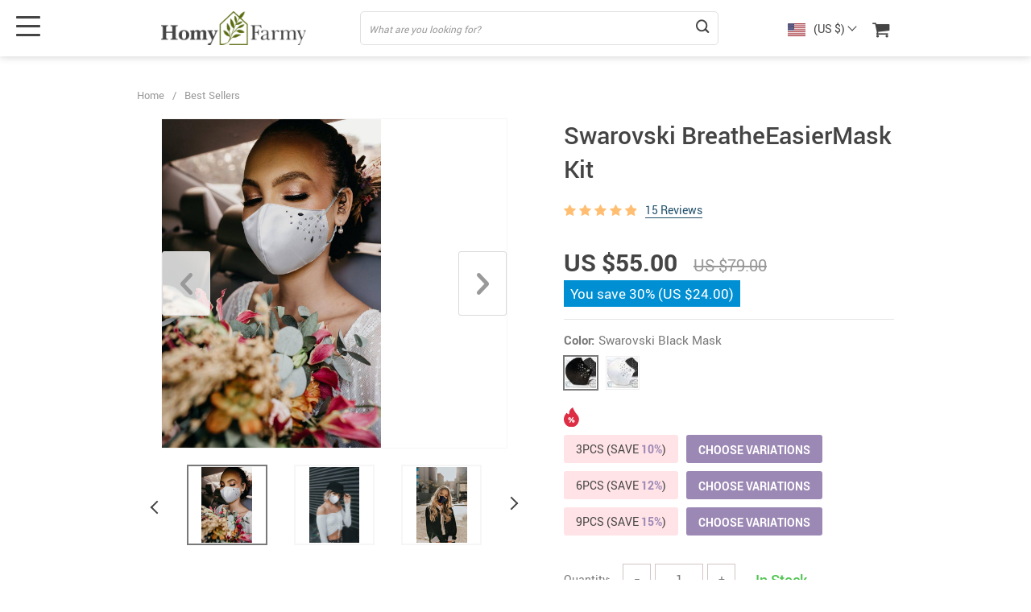

--- FILE ---
content_type: text/html; charset=UTF-8
request_url: https://homyfarmy.com/swarovski-breatheeasiermask/
body_size: 153434
content:
<!doctype html>
<html lang="en-US" class="no-js" xmlns="http://www.w3.org/1999/html">
<head>
    <link rel="shortcut icon" href="//homyfarmy.com/wp-content/uploads/2020/09/homyfarmy_favicon.png"/>
    <meta charset="UTF-8">
    <meta name="viewport" content="width=device-width, initial-scale=1.0,minimum-scale=1.0, maximum-scale=1.0, user-scalable=no, shrink-to-fit=no, minimal-ui">
    <style>
    

    </style>            <meta property="og:image" content="https://homyfarmy.com/wp-content/uploads/2020/09/Highly-Breathable-Mask-10.jpg"/>
            <meta property="og:image:width" content="768" />
            <meta property="og:image:height" content="768" />
        <title>Swarovski BreatheEasierMask Kit</title><meta name='robots' content='index, follow, max-image-preview:large, max-snippet:-1, max-video-preview:-1' />

	<!-- This site is optimized with the Yoast SEO Premium plugin v21.5 (Yoast SEO v26.7) - https://yoast.com/wordpress/plugins/seo/ -->
	<meta name="description" content="Ideal For Sensitive Skins. Prevent Breakouts, Skin Irritation When Masking Up! For anyone prone to eczema, dermatis or chapped lips." />
	<link rel="canonical" href="https://homyfarmy.com/swarovski-breatheeasiermask/" />
	<meta property="og:locale" content="en_US" />
	<meta property="og:type" content="article" />
	<meta property="og:title" content="Swarovski BreatheEasierMask Kit" />
	<meta property="og:description" content="Ideal For Sensitive Skins. Prevent Breakouts, Skin Irritation When Masking Up! For anyone prone to eczema, dermatis or chapped lips." />
	<meta property="og:url" content="https://homyfarmy.com/swarovski-breatheeasiermask/" />
	<meta property="og:site_name" content="Homy Farmy" />
	<meta property="article:publisher" content="https://www.facebook.com/HomyFarmy-112456890603502" />
	<meta property="article:modified_time" content="2022-10-17T19:18:54+00:00" />
	<meta property="og:image" content="https://homyfarmy.com/wp-content/uploads/2020/09/Highly-Breathable-Mask-10.jpg" />
	<meta property="og:image:width" content="1000" />
	<meta property="og:image:height" content="1500" />
	<meta property="og:image:type" content="image/jpeg" />
	<meta name="twitter:card" content="summary_large_image" />
	<meta name="twitter:label1" content="Est. reading time" />
	<meta name="twitter:data1" content="8 minutes" />
	<script type="application/ld+json" class="yoast-schema-graph">{"@context":"https://schema.org","@graph":[{"@type":"WebPage","@id":"https://homyfarmy.com/swarovski-breatheeasiermask/","url":"https://homyfarmy.com/swarovski-breatheeasiermask/","name":"Swarovski BreatheEasierMask Kit","isPartOf":{"@id":"https://homyfarmy.com/#website"},"primaryImageOfPage":{"@id":"https://homyfarmy.com/swarovski-breatheeasiermask/#primaryimage"},"image":{"@id":"https://homyfarmy.com/swarovski-breatheeasiermask/#primaryimage"},"thumbnailUrl":"https://homyfarmy.com/wp-content/uploads/2020/09/Highly-Breathable-Mask-10.jpg","datePublished":"2021-12-23T09:21:59+00:00","dateModified":"2022-10-17T19:18:54+00:00","description":"Ideal For Sensitive Skins. Prevent Breakouts, Skin Irritation When Masking Up! For anyone prone to eczema, dermatis or chapped lips.","breadcrumb":{"@id":"https://homyfarmy.com/swarovski-breatheeasiermask/#breadcrumb"},"inLanguage":"en-US","potentialAction":[{"@type":"ReadAction","target":["https://homyfarmy.com/swarovski-breatheeasiermask/"]}]},{"@type":"ImageObject","inLanguage":"en-US","@id":"https://homyfarmy.com/swarovski-breatheeasiermask/#primaryimage","url":"https://homyfarmy.com/wp-content/uploads/2020/09/Highly-Breathable-Mask-10.jpg","contentUrl":"https://homyfarmy.com/wp-content/uploads/2020/09/Highly-Breathable-Mask-10.jpg","width":1000,"height":1500,"caption":"Swarovski BreatheEasierMask"},{"@type":"BreadcrumbList","@id":"https://homyfarmy.com/swarovski-breatheeasiermask/#breadcrumb","itemListElement":[{"@type":"ListItem","position":1,"name":"Home","item":"https://homyfarmy.com/"},{"@type":"ListItem","position":2,"name":"Products","item":"https://homyfarmy.com/product/"},{"@type":"ListItem","position":3,"name":"Swarovski BreatheEasierMask Kit"}]},{"@type":"WebSite","@id":"https://homyfarmy.com/#website","url":"https://homyfarmy.com/","name":"Homy Farmy","description":"Spruce Up Your Home and Make It Shine","publisher":{"@id":"https://homyfarmy.com/#organization"},"potentialAction":[{"@type":"SearchAction","target":{"@type":"EntryPoint","urlTemplate":"https://homyfarmy.com/?s={search_term_string}"},"query-input":{"@type":"PropertyValueSpecification","valueRequired":true,"valueName":"search_term_string"}}],"inLanguage":"en-US"},{"@type":"Organization","@id":"https://homyfarmy.com/#organization","name":"Homy Farmy","url":"https://homyfarmy.com/","logo":{"@type":"ImageObject","inLanguage":"en-US","@id":"https://homyfarmy.com/#/schema/logo/image/","url":"https://homyfarmy.com/wp-content/uploads/2020/09/homyfarmy_Logoheader.png","contentUrl":"https://homyfarmy.com/wp-content/uploads/2020/09/homyfarmy_Logoheader.png","width":216,"height":50,"caption":"Homy Farmy"},"image":{"@id":"https://homyfarmy.com/#/schema/logo/image/"},"sameAs":["https://www.facebook.com/HomyFarmy-112456890603502","https://www.instagram.com/homyfarmy/","https://www.pinterest.com/homyfarmy"]}]}</script>
	<!-- / Yoast SEO Premium plugin. -->


<link rel="alternate" type="application/rss+xml" title="Homy Farmy &raquo; Swarovski BreatheEasierMask  Kit Comments Feed" href="https://homyfarmy.com/swarovski-breatheeasiermask/feed/" />
<link rel="alternate" title="oEmbed (JSON)" type="application/json+oembed" href="https://homyfarmy.com/wp-json/oembed/1.0/embed?url=https%3A%2F%2Fhomyfarmy.com%2Fswarovski-breatheeasiermask%2F" />
<link rel="alternate" title="oEmbed (XML)" type="text/xml+oembed" href="https://homyfarmy.com/wp-json/oembed/1.0/embed?url=https%3A%2F%2Fhomyfarmy.com%2Fswarovski-breatheeasiermask%2F&#038;format=xml" />
<style id='wp-img-auto-sizes-contain-inline-css' type='text/css'>
img:is([sizes=auto i],[sizes^="auto," i]){contain-intrinsic-size:3000px 1500px}
/*# sourceURL=wp-img-auto-sizes-contain-inline-css */
</style>
<link rel='stylesheet' id='plp_single_css-css' href='//homyfarmy.com/wp-content/plugins/adsbulkdiscounts/assets/css/single.css?ver=6.9' type='text/css' media='all' />
<link rel='stylesheet' id='vnc2_allstyle-css' href='https://homyfarmy.com/wp-content/themes/el-greco/assets/css/allstyle.css?ver=1.7.6' type='text/css' media='all' />
<link rel='stylesheet' id='adstm-css' href='https://homyfarmy.com/wp-content/themes/el-greco/style.css?ver=1.7.6' type='text/css' media='all' />
<link rel="https://api.w.org/" href="https://homyfarmy.com/wp-json/" /><link rel="EditURI" type="application/rsd+xml" title="RSD" href="https://homyfarmy.com/xmlrpc.php?rsd" />
<meta name="generator" content="WordPress 6.9" />
<link rel='shortlink' href='https://homyfarmy.com/?p=6382' />
<script>
window.addEventListener('load',function(){  
if(window.location.href.indexOf('/thankyou/?tmpo=&fail=no&message=')>-1){
   gtag('event', 'conversion', {
      'send_to': 'AW-482828689/iA1RCJr1kpICEJHDneYB',
      'value': 1.0,
      'currency': 'NZD',
      'transaction_id': ''
	})
}
})
</script>
Swarovski BreatheEasierMask Kit
<script type="text/javascript" src="https://cdn.brevo.com/js/sdk-loader.js" async></script>
<script type="text/javascript">
  window.Brevo = window.Brevo || [];
  window.Brevo.push(['init', {"client_key":"2xxjqvpefpawd7wjyttu7w1z","email_id":null,"push":{"customDomain":"https:\/\/homyfarmy.com\/wp-content\/plugins\/mailin\/"},"service_worker_url":"sw.js?key=${key}","frame_url":"brevo-frame.html"}]);
</script><!-- Global site tag (gtag.js) - Google Analytics -->
<script>
    if(window.ga && window.ga.toString().indexOf('(a)') === -1){
        delete window.ga;
}</script>
<script async src="https://www.googletagmanager.com/gtag/js?id=UA-172724549-34"></script>
<script>
  window.dataLayer = window.dataLayer || [];
  function ads_ec_gtag(){dataLayer.push(arguments);}
  ads_ec_gtag('js', new Date());
  ads_ec_gtag('set', {'currency': 'USD'});
  

  ads_ec_gtag('config', 'UA-172724549-34', {});
  
</script>    <script type="text/javascript">

        function fbc_send_event_server(name, params = {}, event = {}){
            let data = {
                'action'           : 'fbc_front',
                'fbc_handler'      : 'send_event',
                'fbc_handler_type' : 'ajaxPixel',
                'name'             : name,
                'params'           : params,
                'event'            : event,
                'sourceUrl'        : location.href
            };

            jQuery.ajax({
                type:"post",
                url: "https://homyfarmy.com/wp-admin/admin-ajax.php",
                dataType: 'json',
                data: data,
                success:function( data ){
                    console.log(data);
                }
            });
        }
    </script>
    <script>
        !function(f,b,e,v,n,t,s)
        {if(f.fbq)return;n=f.fbq=function(){n.callMethod?
            n.callMethod.apply(n,arguments):n.queue.push(arguments)};
            if(!f._fbq)f._fbq=n;n.push=n;n.loaded=!0;n.version='2.0';
            n.queue=[];t=b.createElement(e);t.async=!0;
            t.src=v;s=b.getElementsByTagName(e)[0];
            s.parentNode.insertBefore(t,s)}(window, document,'script',
            'https://connect.facebook.net/en_US/fbevents.js');
        fbq('init', '689840601913842');
        fbq('track', 'PageView', {},
            { eventID : 'fbc1768727292'});
    </script>

<noscript><img height="1" width="1" style="display:none"
  src="https://www.facebook.com/tr?id=689840601913842&ev=PageView&noscript=1"
/></noscript>

<link rel="icon" href="https://homyfarmy.com/wp-content/uploads/2022/01/favIcon-50x50.png" sizes="32x32" />
<link rel="icon" href="https://homyfarmy.com/wp-content/uploads/2022/01/favIcon.png" sizes="192x192" />
<link rel="apple-touch-icon" href="https://homyfarmy.com/wp-content/uploads/2022/01/favIcon.png" />
<meta name="msapplication-TileImage" content="https://homyfarmy.com/wp-content/uploads/2022/01/favIcon.png" />
				<style type="text/css" id="c4wp-checkout-css">
					.woocommerce-checkout .c4wp_captcha_field {
						margin-bottom: 10px;
						margin-top: 15px;
						position: relative;
						display: inline-block;
					}
				</style>
								<style type="text/css" id="c4wp-lp-form-css">
					.login-action-lostpassword.login form.shake {
						animation: none;
						animation-iteration-count: 0;
						transform: none !important;
					}
				</style>
							<style type="text/css" id="c4wp-v3-lp-form-css">
				.login #login, .login #lostpasswordform {
					min-width: 350px !important;
				}
				.wpforms-field-c4wp iframe {
					width: 100% !important;
				}
			</style>
			    <style></style>
    <!-- Global site tag (gtag.js) - Google Analytics -->
<script async src="https://www.googletagmanager.com/gtag/js?id=UA-172724549-34"></script>
<script>
  window.dataLayer = window.dataLayer || [];
  function gtag(){dataLayer.push(arguments);}
  gtag('js', new Date());

  gtag('config', 'UA-172724549-34');
  gtag('config', 'AW-482828689');
</script>

<!-- Pinterest Tag -->
<script>
!function(e){if(!window.pintrk){window.pintrk = function () {
window.pintrk.queue.push(Array.prototype.slice.call(arguments))};var
  n=window.pintrk;n.queue=[],n.version="3.0";var
  t=document.createElement("script");t.async=!0,t.src=e;var
  r=document.getElementsByTagName("script")[0];
  r.parentNode.insertBefore(t,r)}}("https://s.pinimg.com/ct/core.js");
pintrk('load', '2613133709120', {em: '<user_email_address>'});
pintrk('page');
</script>
<noscript>
<img height="1" width="1" style="display:none;" alt=""
  src="https://ct.pinterest.com/v3/?event=init&tid=2613133709120&pd[em]=<hashed_email_address>&noscript=1" />
</noscript>
<script>
pintrk('track', 'pagevisit');
</script>
<!-- end Pinterest Tag --><style rel="stylesheet">
:root{
    --main-menu-hover:#2eb6e9;
    --buttons-default:#444;
    --buttons-default-hover:#676767;
    --link-default:#22516c;
    --link-default-hover:#213957;
    --tp-cart-pay-btn-color:rgb(38, 191, 49);
    --tp-cart-pay-btn-color-hover:rgb(34, 164, 43);
    --tp-price-color:#444;
    --tp-discount-bg-color:#F53B3B;
    --tp-last-chance-color:#444;
    --tp-sale-badge-color:#008fd3;
    --tp-star-color:#FFBE72;
        --tp-404-bgr:url(images/404.jpg);
    --footer-background-color:#222;
    --footer-text-color:#eee;
    --footer-title-color:#b7b7b7;
    --footer-links-color:#eee;
    --footer-links-color-hover:#b7b7b7;
    --footer-copyright-color:#dadada;
    --tp-irecommend-color:#5698D5;
    --slider-home-fs-desk:60px;
    --slider-home-fs-mob:30px;
    --tp-home-buttons-color:#F53B3B;
    --tp-home-buttons-color-hover:#d0112b;
    --tp-home-buttons-text-color:#fff;
    --tp-home-buttons-text-color-hover:#fff;
    --tp-home-video-btn-color:#444;
    --tp-instock-color:#50c450;
    --tp-outofstock-color:#d93025;
    --tp-home-video-btn-color-hover:#444;
    --features-bgr-color:#f7f7f8;
    --features-title-color:#444444;
    --features-text-color:#444444;
    --tp-header-bgr:#fff;
    --tp-header-color:#444;
    --tp-header-color-hover:#676767;
    --tp-menu-bgr:#f5f5f5;
    --tp-menu-color:#444;
    --tp-menu-color-hover:#676767;
    --home-bgr-deals:#fff;
    --home-bgr-arrived:#EEF6F6;
    --home-bgr-trending:#fff;
    --home-bgr-featured:#fff;
    --single-bgr-recs:#f6f6f7;
}

.logo span,.mainhead.fixed_header .logo span,.fixed_header .logo span,.menu_hovered .mainhead .logo span {color: #333!important;}
</style>        <link rel="preload" href="https://homyfarmy.com/wp-content/themes/el-greco/webfonts/Roboto-Regular-webfont.woff" as="font" type="font/woff" crossorigin>
        <link rel="preload" href="https://homyfarmy.com/wp-content/themes/el-greco/webfonts/Roboto-Medium-webfont.woff" as="font" type="font/woff" crossorigin>
        <link rel="preload" href="https://homyfarmy.com/wp-content/themes/el-greco/webfonts/Roboto-Bold-webfont.woff" as="font" type="font/woff" crossorigin>
    

    <script>
        ajaxurl = 'https://homyfarmy.com/wp-admin/admin-ajax.php';
    </script>
    
<style id='global-styles-inline-css' type='text/css'>
:root{--wp--preset--aspect-ratio--square: 1;--wp--preset--aspect-ratio--4-3: 4/3;--wp--preset--aspect-ratio--3-4: 3/4;--wp--preset--aspect-ratio--3-2: 3/2;--wp--preset--aspect-ratio--2-3: 2/3;--wp--preset--aspect-ratio--16-9: 16/9;--wp--preset--aspect-ratio--9-16: 9/16;--wp--preset--color--black: #000000;--wp--preset--color--cyan-bluish-gray: #abb8c3;--wp--preset--color--white: #ffffff;--wp--preset--color--pale-pink: #f78da7;--wp--preset--color--vivid-red: #cf2e2e;--wp--preset--color--luminous-vivid-orange: #ff6900;--wp--preset--color--luminous-vivid-amber: #fcb900;--wp--preset--color--light-green-cyan: #7bdcb5;--wp--preset--color--vivid-green-cyan: #00d084;--wp--preset--color--pale-cyan-blue: #8ed1fc;--wp--preset--color--vivid-cyan-blue: #0693e3;--wp--preset--color--vivid-purple: #9b51e0;--wp--preset--gradient--vivid-cyan-blue-to-vivid-purple: linear-gradient(135deg,rgb(6,147,227) 0%,rgb(155,81,224) 100%);--wp--preset--gradient--light-green-cyan-to-vivid-green-cyan: linear-gradient(135deg,rgb(122,220,180) 0%,rgb(0,208,130) 100%);--wp--preset--gradient--luminous-vivid-amber-to-luminous-vivid-orange: linear-gradient(135deg,rgb(252,185,0) 0%,rgb(255,105,0) 100%);--wp--preset--gradient--luminous-vivid-orange-to-vivid-red: linear-gradient(135deg,rgb(255,105,0) 0%,rgb(207,46,46) 100%);--wp--preset--gradient--very-light-gray-to-cyan-bluish-gray: linear-gradient(135deg,rgb(238,238,238) 0%,rgb(169,184,195) 100%);--wp--preset--gradient--cool-to-warm-spectrum: linear-gradient(135deg,rgb(74,234,220) 0%,rgb(151,120,209) 20%,rgb(207,42,186) 40%,rgb(238,44,130) 60%,rgb(251,105,98) 80%,rgb(254,248,76) 100%);--wp--preset--gradient--blush-light-purple: linear-gradient(135deg,rgb(255,206,236) 0%,rgb(152,150,240) 100%);--wp--preset--gradient--blush-bordeaux: linear-gradient(135deg,rgb(254,205,165) 0%,rgb(254,45,45) 50%,rgb(107,0,62) 100%);--wp--preset--gradient--luminous-dusk: linear-gradient(135deg,rgb(255,203,112) 0%,rgb(199,81,192) 50%,rgb(65,88,208) 100%);--wp--preset--gradient--pale-ocean: linear-gradient(135deg,rgb(255,245,203) 0%,rgb(182,227,212) 50%,rgb(51,167,181) 100%);--wp--preset--gradient--electric-grass: linear-gradient(135deg,rgb(202,248,128) 0%,rgb(113,206,126) 100%);--wp--preset--gradient--midnight: linear-gradient(135deg,rgb(2,3,129) 0%,rgb(40,116,252) 100%);--wp--preset--font-size--small: 13px;--wp--preset--font-size--medium: 20px;--wp--preset--font-size--large: 36px;--wp--preset--font-size--x-large: 42px;--wp--preset--spacing--20: 0.44rem;--wp--preset--spacing--30: 0.67rem;--wp--preset--spacing--40: 1rem;--wp--preset--spacing--50: 1.5rem;--wp--preset--spacing--60: 2.25rem;--wp--preset--spacing--70: 3.38rem;--wp--preset--spacing--80: 5.06rem;--wp--preset--shadow--natural: 6px 6px 9px rgba(0, 0, 0, 0.2);--wp--preset--shadow--deep: 12px 12px 50px rgba(0, 0, 0, 0.4);--wp--preset--shadow--sharp: 6px 6px 0px rgba(0, 0, 0, 0.2);--wp--preset--shadow--outlined: 6px 6px 0px -3px rgb(255, 255, 255), 6px 6px rgb(0, 0, 0);--wp--preset--shadow--crisp: 6px 6px 0px rgb(0, 0, 0);}:where(.is-layout-flex){gap: 0.5em;}:where(.is-layout-grid){gap: 0.5em;}body .is-layout-flex{display: flex;}.is-layout-flex{flex-wrap: wrap;align-items: center;}.is-layout-flex > :is(*, div){margin: 0;}body .is-layout-grid{display: grid;}.is-layout-grid > :is(*, div){margin: 0;}:where(.wp-block-columns.is-layout-flex){gap: 2em;}:where(.wp-block-columns.is-layout-grid){gap: 2em;}:where(.wp-block-post-template.is-layout-flex){gap: 1.25em;}:where(.wp-block-post-template.is-layout-grid){gap: 1.25em;}.has-black-color{color: var(--wp--preset--color--black) !important;}.has-cyan-bluish-gray-color{color: var(--wp--preset--color--cyan-bluish-gray) !important;}.has-white-color{color: var(--wp--preset--color--white) !important;}.has-pale-pink-color{color: var(--wp--preset--color--pale-pink) !important;}.has-vivid-red-color{color: var(--wp--preset--color--vivid-red) !important;}.has-luminous-vivid-orange-color{color: var(--wp--preset--color--luminous-vivid-orange) !important;}.has-luminous-vivid-amber-color{color: var(--wp--preset--color--luminous-vivid-amber) !important;}.has-light-green-cyan-color{color: var(--wp--preset--color--light-green-cyan) !important;}.has-vivid-green-cyan-color{color: var(--wp--preset--color--vivid-green-cyan) !important;}.has-pale-cyan-blue-color{color: var(--wp--preset--color--pale-cyan-blue) !important;}.has-vivid-cyan-blue-color{color: var(--wp--preset--color--vivid-cyan-blue) !important;}.has-vivid-purple-color{color: var(--wp--preset--color--vivid-purple) !important;}.has-black-background-color{background-color: var(--wp--preset--color--black) !important;}.has-cyan-bluish-gray-background-color{background-color: var(--wp--preset--color--cyan-bluish-gray) !important;}.has-white-background-color{background-color: var(--wp--preset--color--white) !important;}.has-pale-pink-background-color{background-color: var(--wp--preset--color--pale-pink) !important;}.has-vivid-red-background-color{background-color: var(--wp--preset--color--vivid-red) !important;}.has-luminous-vivid-orange-background-color{background-color: var(--wp--preset--color--luminous-vivid-orange) !important;}.has-luminous-vivid-amber-background-color{background-color: var(--wp--preset--color--luminous-vivid-amber) !important;}.has-light-green-cyan-background-color{background-color: var(--wp--preset--color--light-green-cyan) !important;}.has-vivid-green-cyan-background-color{background-color: var(--wp--preset--color--vivid-green-cyan) !important;}.has-pale-cyan-blue-background-color{background-color: var(--wp--preset--color--pale-cyan-blue) !important;}.has-vivid-cyan-blue-background-color{background-color: var(--wp--preset--color--vivid-cyan-blue) !important;}.has-vivid-purple-background-color{background-color: var(--wp--preset--color--vivid-purple) !important;}.has-black-border-color{border-color: var(--wp--preset--color--black) !important;}.has-cyan-bluish-gray-border-color{border-color: var(--wp--preset--color--cyan-bluish-gray) !important;}.has-white-border-color{border-color: var(--wp--preset--color--white) !important;}.has-pale-pink-border-color{border-color: var(--wp--preset--color--pale-pink) !important;}.has-vivid-red-border-color{border-color: var(--wp--preset--color--vivid-red) !important;}.has-luminous-vivid-orange-border-color{border-color: var(--wp--preset--color--luminous-vivid-orange) !important;}.has-luminous-vivid-amber-border-color{border-color: var(--wp--preset--color--luminous-vivid-amber) !important;}.has-light-green-cyan-border-color{border-color: var(--wp--preset--color--light-green-cyan) !important;}.has-vivid-green-cyan-border-color{border-color: var(--wp--preset--color--vivid-green-cyan) !important;}.has-pale-cyan-blue-border-color{border-color: var(--wp--preset--color--pale-cyan-blue) !important;}.has-vivid-cyan-blue-border-color{border-color: var(--wp--preset--color--vivid-cyan-blue) !important;}.has-vivid-purple-border-color{border-color: var(--wp--preset--color--vivid-purple) !important;}.has-vivid-cyan-blue-to-vivid-purple-gradient-background{background: var(--wp--preset--gradient--vivid-cyan-blue-to-vivid-purple) !important;}.has-light-green-cyan-to-vivid-green-cyan-gradient-background{background: var(--wp--preset--gradient--light-green-cyan-to-vivid-green-cyan) !important;}.has-luminous-vivid-amber-to-luminous-vivid-orange-gradient-background{background: var(--wp--preset--gradient--luminous-vivid-amber-to-luminous-vivid-orange) !important;}.has-luminous-vivid-orange-to-vivid-red-gradient-background{background: var(--wp--preset--gradient--luminous-vivid-orange-to-vivid-red) !important;}.has-very-light-gray-to-cyan-bluish-gray-gradient-background{background: var(--wp--preset--gradient--very-light-gray-to-cyan-bluish-gray) !important;}.has-cool-to-warm-spectrum-gradient-background{background: var(--wp--preset--gradient--cool-to-warm-spectrum) !important;}.has-blush-light-purple-gradient-background{background: var(--wp--preset--gradient--blush-light-purple) !important;}.has-blush-bordeaux-gradient-background{background: var(--wp--preset--gradient--blush-bordeaux) !important;}.has-luminous-dusk-gradient-background{background: var(--wp--preset--gradient--luminous-dusk) !important;}.has-pale-ocean-gradient-background{background: var(--wp--preset--gradient--pale-ocean) !important;}.has-electric-grass-gradient-background{background: var(--wp--preset--gradient--electric-grass) !important;}.has-midnight-gradient-background{background: var(--wp--preset--gradient--midnight) !important;}.has-small-font-size{font-size: var(--wp--preset--font-size--small) !important;}.has-medium-font-size{font-size: var(--wp--preset--font-size--medium) !important;}.has-large-font-size{font-size: var(--wp--preset--font-size--large) !important;}.has-x-large-font-size{font-size: var(--wp--preset--font-size--x-large) !important;}
/*# sourceURL=global-styles-inline-css */
</style>
<link rel='stylesheet' id='adstm-customization-css' href='//homyfarmy.com/wp-content/themes/el-greco/adstm/customization/style.css?ver=4.7' type='text/css' media='all' />
<link rel='stylesheet' id='classic-theme-styles-css' href='https://homyfarmy.com/wp-includes/css/classic-themes.min.css?ver=6.9' type='text/css' media='all' />
<link rel='stylesheet' id='adsbundle_front-css' href='https://homyfarmy.com/wp-content/plugins/adsbundle/assets/css/adsbundle_front.css?ver=1.1.34' type='text/css' media='all' />
<link rel='stylesheet' id='slick_theme_upsell-css' href='https://homyfarmy.com/wp-content/plugins/adsupsell/assets/css/slick/slick-theme.css?ver=0.3.17' type='text/css' media='all' />
<link rel='stylesheet' id='slick_css_upsell-css' href='https://homyfarmy.com/wp-content/plugins/adsupsell/assets/css/slick/slick.css?ver=0.3.17' type='text/css' media='all' />
<link rel='stylesheet' id='front-adsupsell-style-all-css' href='//homyfarmy.com/wp-content/plugins/adsupsell/assets/css/themes/andy/upsell-style.css?ver=0.3.17' type='text/css' media='all' />
<link rel='stylesheet' id='preprod_front_product_css-css' href='//homyfarmy.com/wp-content/plugins/premiumproducts/assets/css/front/product.min.css?ver=1.1.10' type='text/css' media='all' />
<link rel='stylesheet' id='front-flag-css' href='//homyfarmy.com/wp-content/plugins/alids/assets/front/css/flags.css?ver=1.9.2.7' type='text/css' media='all' />
<link rel='stylesheet' id='front-cart-css' href='//homyfarmy.com/wp-content/plugins/alids/assets/front/css/shopping_cart.css?ver=1.9.2.7' type='text/css' media='all' />
<link rel='stylesheet' id='search-product-css' href='//homyfarmy.com/wp-content/plugins/alids/assets/front/css/search-product.css?ver=1.9.2.7' type='text/css' media='all' />
<link rel='stylesheet' id='smart_paypal-css' href='//homyfarmy.com/wp-content/plugins/alids/assets/front/css/smart_paypal.min.css?ver=1.9.2.7' type='text/css' media='all' />
<link rel='stylesheet' id='sib-front-css-css' href='https://homyfarmy.com/wp-content/plugins/mailin/css/mailin-front.css?ver=6.9' type='text/css' media='all' />
</head>
<body class="wp-singular product-template-default single single-product postid-6382 wp-theme-el-greco flash js-items-lazy-load underlay single_underlay only_more mob_2_per_row non_add_btn_sticky header1 js-show-pre-selected-variation " >
<div class="header">
    <div class="header_cont">
        <div class="container">
            <div class="header_flex">
                <div class="logo">
                    <a href="https://homyfarmy.com"><img src="//homyfarmy.com/wp-content/uploads/2022/05/logo.png" alt=""/></a>
                </div>
                <div class="search_form">
                    <form action="https://homyfarmy.com">
                        <div class="search_plate">
                            <div class="search_cont">
                                <input class="js-autocomplete-search" autocomplete="off" name="s"
                                       type="text" value="" placeholder="What are you looking for?" />
                                <span class="search_cross">×</span>
                                <span class="search_submit"><i class="icon-scope"></i></span>
                            </div>
                        </div>
                    </form>
                </div>

                <div class="upheader">

                                            <div class="currency_chooser">
                            
    <div class="ttdropdown dropdown_currency" >
        <span class="ttdropdown-toggle load_currency" ajax_update="currency"></span>
        <ul class="ttdropdown-menu load_currency_target" role="menu">
                    </ul>
    </div>
    
	                        </div>
                        <div class="cart">
        <a class="img_link carticons" href="https://homyfarmy.com/cart">
            <i class="icon-basket"></i>
            <span style="display:none" class="count_item" data-cart="quantity"></span>
        </a>
    </div>
    
	                </div>
                <div class="fixed_burger">
                    <i></i>
                    <i></i>
                    <i></i>
                </div>
            </div>
        </div>

        <div class="mainmenu_cont">
            <div class="container">
                <div class="mainmenu" data-more="More" data-home="https://homyfarmy.com">
                    <ul><li id="menu-item-59" class="menu-item menu-item-type-taxonomy menu-item-object-product_cat current-product-ancestor current-menu-parent current-product-parent menu-item-59"><a href="https://homyfarmy.com/best-sellers/">Best Sellers</a></li><li id="menu-item-6648" class="menu-item menu-item-type-taxonomy menu-item-object-product_cat current-product-ancestor current-menu-parent current-product-parent menu-item-6648"><a href="https://homyfarmy.com/breatheeasiermask/">BreatheEasierMask</a></li><li id="menu-item-58" class="menu-item menu-item-type-taxonomy menu-item-object-product_cat menu-item-58"><a href="https://homyfarmy.com/bathroom/">Bathroom</a></li><li id="menu-item-60" class="menu-item menu-item-type-taxonomy menu-item-object-product_cat menu-item-60"><a href="https://homyfarmy.com/cleaning/">Cleaning</a></li><li id="menu-item-61" class="menu-item menu-item-type-taxonomy menu-item-object-product_cat menu-item-61"><a href="https://homyfarmy.com/decoration/">Decoration</a></li><li id="menu-item-62" class="menu-item menu-item-type-taxonomy menu-item-object-product_cat menu-item-62"><a href="https://homyfarmy.com/garden/">Garden</a></li><li id="menu-item-63" class="menu-item menu-item-type-taxonomy menu-item-object-product_cat menu-item-63"><a href="https://homyfarmy.com/home-improvement/">Home Improvement</a></li><li id="menu-item-64" class="menu-item menu-item-type-taxonomy menu-item-object-product_cat menu-item-64"><a href="https://homyfarmy.com/kitchen/">Kitchen</a></li><li id="menu-item-65" class="menu-item menu-item-type-taxonomy menu-item-object-product_cat menu-item-65"><a href="https://homyfarmy.com/tools-and-repair/">Tools and Repair</a></li></ul>                </div>
            </div>
        </div>
        <div class="mainmenu_adap_cont" data-all="All">
            <div class="to_search">
                <i class="icon-scope"></i> <span>Search</span>
            </div>
            <div class="mainmenu_adap"></div>
            <span class="back_menu_level"></span>
            <span class="close_adap_menu ani_cross"></span>
            <div class="adap_menu_footer"></div>
        </div>
    </div>
</div>
<div id="sidebar">
    <div class="sidebar-wrapper" id="sidebar-wrapper" data-see="See All" data-shop="Shop">
        <div class="adap_menu_header"></div>
        <div class="sidebar-close">×</div>
    </div>
</div>


<script type="application/ld+json">
    {"@context":"https:\/\/schema.org\/","@type":"Organization","name":"homyfarmy.com","url":"homyfarmy.com","logo":"\"\/\/homyfarmy.com\/wp-content\/uploads\/2022\/05\/logo.png\"","contactPoint":{"@type":"ContactPoint","contactType":"customer support","email":"support@homyfarmy.com","url":"homyfarmy.com"},"sameAs":["https:\/\/www.facebook.com\/HomyFarmy-112456890603502\/","https:\/\/www.instagram.com\/homyfarmy\/","https:\/\/www.pinterest.com\/homyfarmy"]}</script>

<script type="application/ld+json">
    {"@context":"https:\/\/schema.org\/","@type":"WebSite","url":"homyfarmy.com","potentialAction":{"@type":"SearchAction","target":"homyfarmy.com\/?s={s}","query-input":"required name=s"}}</script>

<script type="application/ld+json">
    {"@context":"https:\/\/schema.org\/","@type":"Product","name":"Swarovski BreatheEasierMask  Kit","image":"https:\/\/homyfarmy.com\/wp-content\/uploads\/2020\/09\/Highly-Breathable-Mask-10.jpg","description":"Buy Swarovski BreatheEasierMask  Kit at Homy Farmy. Browse our wide selection of home supplies with free shipping worldwide.","sku":"14:200003701","category":"Best Sellers","mpn":"6382","brand":{"@type":"Organization","name":"homyfarmy.com"},"review":[{"@type":"Review","reviewRating":{"@type":"Rating","ratingValue":"5","bestRating":"5"},"author":{"@type":"Person","name":"M*************t"},"reviewBody":"I can attest to this wonderful mask (Swarovski crystal mask in black). I feel very Glam in mine! Plus the adjustable sides and shape is just right!"},{"@type":"Review","reviewRating":{"@type":"Rating","ratingValue":"5","bestRating":"5"},"author":{"@type":"Person","name":"M*******e"},"reviewBody":"I love the swarovski crystal mask. I like anything bling bling LOL. If you're into bling bling + effective protection, you should get it!"},{"@type":"Review","reviewRating":{"@type":"Rating","ratingValue":"5","bestRating":"5"},"author":{"@type":"Person","name":"H************r"},"reviewBody":"Mask is made of good material and workmanship, I was afraid that it might be too thick being 4-layers, but its actually quite thin and v  breathable"},{"@type":"Review","reviewRating":{"@type":"Rating","ratingValue":"4","bestRating":"5"},"author":{"@type":"Person","name":"B**********a"},"reviewBody":"The masks are awesome, I wished the shipping is faster! Looking at my 2nd reorder"},{"@type":"Review","reviewRating":{"@type":"Rating","ratingValue":"5","bestRating":"5"},"author":{"@type":"Person","name":"M*******y"},"reviewBody":"I get compliments everytime I put on my black Swarovski crystal mask! Its really pretty and best of all  I dont get breakouts on my skin like I usually do with disposable masks. Its so comfy, I can put it on for hours!"},{"@type":"Review","reviewRating":{"@type":"Rating","ratingValue":"5","bestRating":"5"},"author":{"@type":"Person","name":"G******T"},"reviewBody":"My 2nd purchase. Bought the first one to try and just bought another 5! Thanks lots :-)"},{"@type":"Review","reviewRating":{"@type":"Rating","ratingValue":"5","bestRating":"5"},"author":{"@type":"Person","name":"T******L"},"reviewBody":"Really good. Soft and breathable with adjustable straps. Can recommend!"},{"@type":"Review","reviewRating":{"@type":"Rating","ratingValue":"5","bestRating":"5"},"author":{"@type":"Person","name":"J**********n"},"reviewBody":"If you want to glam up your look and your mask (while being able to breathe) I highly recommend this one!"},{"@type":"Review","reviewRating":{"@type":"Rating","ratingValue":"5","bestRating":"5"},"author":{"@type":"Person","name":"J*******e"},"reviewBody":"Its very comfortable compared to my other masks. I am ordering 2 more !"},{"@type":"Review","reviewRating":{"@type":"Rating","ratingValue":"4","bestRating":"5"},"author":{"@type":"Person","name":"J******T"},"reviewBody":"Really good quality masks! It feels soft on the skin. I should have bought more because of Covid delays, shipping takes forever."},{"@type":"Review","reviewRating":{"@type":"Rating","ratingValue":"5","bestRating":"5"},"author":{"@type":"Person","name":"W*****i"},"reviewBody":"I love that the mask has adjustable strap so that it can adjust to my face shape. \r\nIt stays on without falling off my ears even when I had to run to catch the bus!"},{"@type":"Review","reviewRating":{"@type":"Rating","ratingValue":"5","bestRating":"5"},"author":{"@type":"Person","name":"L*******m"},"reviewBody":"The masks are awesome!  Its v breathable and no smell after I wear it the whole day."},{"@type":"Review","reviewRating":{"@type":"Rating","ratingValue":"5","bestRating":"5"},"author":{"@type":"Person","name":"J**********e"},"reviewBody":"I love the masks! I have the classic black and the white swarovski ones. They are comfortable &amp; make me look gorgeous with the outfits I wear. LOL"},{"@type":"Review","reviewRating":{"@type":"Rating","ratingValue":"5","bestRating":"5"},"author":{"@type":"Person","name":"F***********l"},"reviewBody":"Definitely comfy and I'm ordering again \ud83d\ude0a I have sensitive skin and this mask doesn't give me any break outs compared to the previous masks I had."},{"@type":"Review","reviewRating":{"@type":"Rating","ratingValue":"5","bestRating":"5"},"author":{"@type":"Person","name":"J*******r"},"reviewBody":"this is perfect for someone like me who likes dressing up sometimes, the swarovski crystal mask just glam up my whole look!"}],"aggregateRating":{"@type":"AggregateRating","ratingValue":4.9000000000000003552713678800500929355621337890625,"reviewCount":15},"offers":[{"@type":"Offer","url":"https:\/\/homyfarmy.com\/swarovski-breatheeasiermask\/?sku=14:200003701","priceCurrency":"USD","price":"55.00","priceValidUntil":"2026-02-17","name":"Swarovski BreatheEasierMask  Kit","availability":"https:\/\/schema.org\/InStock","itemCondition":"https:\/\/schema.org\/NewCondition"},{"@type":"Offer","url":"https:\/\/homyfarmy.com\/swarovski-breatheeasiermask\/?sku=14:200003702","priceCurrency":"USD","price":"55.00","priceValidUntil":"2026-02-17","name":"Swarovski BreatheEasierMask  Kit","availability":"https:\/\/schema.org\/InStock","itemCondition":"https:\/\/schema.org\/NewCondition"}]}</script>

<script type="application/ld+json">
    {"@context":"https:\/\/schema.org\/","@type":"CreativeWork","keywords":"Swarovski BreatheEasierMask  Kit, buy Swarovski BreatheEasierMask  Kit, Swarovski, BreatheEasierMask, Kit"}</script>

    <div class="single">
        <div class="container">
            <div class="breadcrumbs">
                <div class="pr-breadcrumbs" ><a href="https://homyfarmy.com/">Home</a><span class="bread_sep">/</span><span><a  href="https://homyfarmy.com/best-sellers/">Best Sellers</a></span></div><!-- .breadcrumbs -->
    <script type="application/ld+json">
        {"@context":"https:\/\/schema.org\/","@type":"BreadcrumbList","itemListElement":[{"@type":"ListItem","item":{"@id":"https:\/\/homyfarmy.com\/","name":"Home"},"position":1},{"@type":"ListItem","item":{"@id":"https:\/\/homyfarmy.com\/best-sellers\/","name":"Best Sellers"},"position":2},{"@type":"ListItem","item":{"@id":"\/swarovski-breatheeasiermask\/","name":"Swarovski BreatheEasierMask  Kit"},"position":3}]}    </script>             </div>
            <div class="single_split"  data-id="6382" data-mediaimg="https://homyfarmy.com/wp-content/uploads/2020/09/Highly-Breathable-Mask-10.jpg">
                <div class="single_splitL">
                    
    <div class="single_slide_cont single_slide_cont_hor ">
        <div class="single_slide">
            <div class="item_slider" data-video="first">
                <div class="item"><div class="itembgr" data-img="https://homyfarmy.com/wp-content/uploads/2020/09/Highly-Breathable-Mask-10.jpg"  data-zoom-image="https://homyfarmy.com/wp-content/uploads/2020/09/Highly-Breathable-Mask-10.jpg"><img data-lazy="https://homyfarmy.com/wp-content/uploads/2020/09/Highly-Breathable-Mask-10.jpg" alt="Swarovski BreatheEasierMask" title="Swarovski BreatheEasierMask"/></div></div><div class="item"><div class="itembgr" data-img="https://homyfarmy.com/wp-content/uploads/2020/09/Highly-Breathable-Mask-11.jpg"  data-zoom-image="https://homyfarmy.com/wp-content/uploads/2020/09/Highly-Breathable-Mask-11.jpg"><img data-lazy="https://homyfarmy.com/wp-content/uploads/2020/09/Highly-Breathable-Mask-11.jpg" alt="Highly Breathable Mask Home Improvement Kitchen  Homy Farmy https://homyfarmy.com https://homyfarmy.com/breatheeasiermask/" title="Highly Breathable Mask"/></div></div><div class="item"><div class="itembgr" data-img="https://homyfarmy.com/wp-content/uploads/2020/09/Highly-Breathable-Mask-16.jpg"  data-zoom-image="https://homyfarmy.com/wp-content/uploads/2020/09/Highly-Breathable-Mask-16.jpg"><img data-lazy="https://homyfarmy.com/wp-content/uploads/2020/09/Highly-Breathable-Mask-16.jpg" alt="Highly Breathable Mask Home Improvement Kitchen  Homy Farmy https://homyfarmy.com https://homyfarmy.com/breatheeasiermask/" title="Highly Breathable Mask"/></div></div><div class="item"><div class="itembgr" data-img="https://homyfarmy.com/wp-content/uploads/2020/09/Highly-Breathable-Mask-17.jpg"  data-zoom-image="https://homyfarmy.com/wp-content/uploads/2020/09/Highly-Breathable-Mask-17.jpg"><img data-lazy="https://homyfarmy.com/wp-content/uploads/2020/09/Highly-Breathable-Mask-17.jpg" alt="Highly Breathable Mask Home Improvement Kitchen  Homy Farmy https://homyfarmy.com https://homyfarmy.com/breatheeasiermask/" title="Highly Breathable Mask"/></div></div><div class="item"><div class="itembgr" data-img="https://homyfarmy.com/wp-content/uploads/2020/09/Highly-Breathable-Mask-9.jpg"  data-zoom-image="https://homyfarmy.com/wp-content/uploads/2020/09/Highly-Breathable-Mask-9.jpg"><img data-lazy="https://homyfarmy.com/wp-content/uploads/2020/09/Highly-Breathable-Mask-9.jpg" alt="Highly Breathable Mask Home Improvement Kitchen  Homy Farmy https://homyfarmy.com https://homyfarmy.com/breatheeasiermask/" title="Highly Breathable Mask"/></div></div><div class="item"><div class="itembgr" data-img="https://homyfarmy.com/wp-content/uploads/2021/10/free-woman-walking.jpg"  data-zoom-image="https://homyfarmy.com/wp-content/uploads/2021/10/free-woman-walking.jpg"><img data-lazy="https://homyfarmy.com/wp-content/uploads/2021/10/free-woman-walking.jpg" alt="" title="free-woman-walking"/></div></div>            </div>
        </div>
        <div class="single_showroom">
                        <img style="display:none;" class="makezoom" data-lazy="https://homyfarmy.com/wp-content/uploads/2020/09/Highly-Breathable-Mask-10.jpg" data-zoom-image="https://homyfarmy.com/wp-content/uploads/2020/09/Highly-Breathable-Mask-10.jpg" alt=""/>
            <div class="slider-next"></div>
            <div class="slider-prev"></div>
            <div class="play_video_showroom"></div>
        </div>
    </div>
	                </div>
                <div class="single_splitR">
                    <form id="form_singleProduct" action=""  method="POST" class="cart-form"><input type="hidden" name="post_id" value="6382"><input type="hidden" name="currency" value="USD"><input type="hidden" name="_price" value="79.00"><input type="hidden" name="_price_nc" value="79.00"><input type="hidden" name="_save" value="24"><input type="hidden" name="_save_nc" value="24"><input type="hidden" name="stock" value="15"><input type="hidden" name="savePercent" value="30"><input type="hidden" name="_salePrice" value="55.00"><input type="hidden" name="_salePrice_nc" value="55.00"><input type="hidden" name="price" value="US $79.00"><input type="hidden" name="salePrice" value="US $55.00"><input type="hidden" name="save" value="US $24.00"><input type="hidden" name="currency_shipping" value="USD"><input type="hidden" name="variation_default" value="lowest_price">                    
    <div class="item_adap_slider">
        <div class="item_adap_slider_cont">
            <div class="item"><div class="itembgr"><img  src="https://homyfarmy.com/wp-content/uploads/2020/09/Highly-Breathable-Mask-10.jpg" alt=""/></div></div><div class="item"><div class="itembgr"><img  data-lazy="https://homyfarmy.com/wp-content/uploads/2020/09/Highly-Breathable-Mask-11-500x640.jpg" alt=""/></div></div><div class="item"><div class="itembgr"><img  data-lazy="https://homyfarmy.com/wp-content/uploads/2020/09/Highly-Breathable-Mask-16-640x640.jpg" alt=""/></div></div><div class="item"><div class="itembgr"><img  data-lazy="https://homyfarmy.com/wp-content/uploads/2020/09/Highly-Breathable-Mask-17-640x640.jpg" alt=""/></div></div><div class="item"><div class="itembgr"><img  data-lazy="https://homyfarmy.com/wp-content/uploads/2020/09/Highly-Breathable-Mask-9-640x640.jpg" alt=""/></div></div><div class="item"><div class="itembgr"><img  data-lazy="https://homyfarmy.com/wp-content/uploads/2021/10/free-woman-walking-640x640.jpg" alt=""/></div></div>        </div>
            </div>
                        <h1 class="h4" itemprop="name">Swarovski BreatheEasierMask  Kit</h1>
                    <div class="rate_flex">
                        <div class="rate"><div class="starscont"><div class="stars"><span class="star star-full"></span><span class="star star-full"></span><span class="star star-full"></span><span class="star star-full"></span><span class="star star-half"><u style="width:90%"></u></span></div> <div class="call-item toreview"> <span class=""><u>15 Reviews</u></span></div></div></div>                    </div>
                    <div class="meta">
                        <div class="price_save_flex">
                            <div class="priceflex">
                                <div class="newprice" data-productPriceBox="salePrice">
                                    <span data-singleProduct="savePrice" class="price color-orange color-custom cz_price_text_color"></span>
                                </div>
                                <div class="oldprice" data-singleProductBox="price">
                                    <span data-singleProduct="price"></span>
                                </div>
                            </div>
                                                            <div class="yousave_block" data-singleProductBox="savePercent" style="display:none;">
                                    You save                                    <span data-singleproduct="savePercent"></span> (<span data-singleproduct="save"></span>)
                                </div>
                                                    </div>
                        <div style="display:none;">
                            <div class="single-shipping-select single-shipping-multi">
				<select class="picker" data-singleProduct="single-shipping" name="shipping"><option value="super_savings" data-info="10-20 working days" data-price="0"
                    data-cost_nc="0.00" data-template="{{price}} Free Shipping On Any Orders Above US$60">US $0.00 Free Shipping On Any Orders Above US$60</option><option value="free" data-info="10-20 working days" data-price="15"
                    data-cost_nc="15.00" data-template="{{price}} Standard Shipping Fee">US $15.00 Standard Shipping Fee</option></select><div class="shipping-info" data-singleProduct="shipping-info">10-20 working days</div></div>                        </div>
                                                <div class="sku-listing js-empty-sku-view scroll_x_sku" data-select="Please select">
                            <script type="text/javascript">
			window.skuAttr = {"14:200003701":{"quantity":12,"price":"US $79.00","salePrice":"US $55.00","isActivity":"1","_price_nc":"79.00","_salePrice_nc":"55.00","discount":30,"save":"US $24.00","_save_nc":24,"_price":"79.00","_salePrice":"55.00"},"14:200003702":{"quantity":7,"price":"US $79.00","salePrice":"US $55.00","isActivity":"1","_price_nc":"79.00","_salePrice_nc":"55.00","discount":30,"save":"US $24.00","_save_nc":24,"_price":"79.00","_salePrice":"55.00"}};
			window.sku = {"14:200003701":{"prop_id":"14","prop_title":"Color","sku_id":"200003701","title":"Swarovski Black Mask","img":"6239"},"14:200003702":{"prop_id":"14","prop_title":"Color","sku_id":200003702,"title":"Swarovski White Mask","img":"6224"}};
		</script><div class="js-product-sku product-sku js-empty-sku-view " style="display: none"><div class="js-item-sku sku-row sku-img">
                        <div class="name">Color:</div><div class="value_cont"><div class="value"><span class="js-sku-set meta-item meta-item-img active" data-set="14" data-meta="1" data-title="Swarovski Black Mask">
                                     <img data-src="https://homyfarmy.com/wp-content/uploads/2020/09/Highly-Breathable-Mask-4-50x50.jpg" data-img="https://homyfarmy.com/wp-content/uploads/2020/09/Highly-Breathable-Mask-4.jpg" class="img-responsive" title="Swarovski Black Mask">
                                    <input type="hidden" name="sku-meta" value="14:200003701" id="check-14-1">
                                </span><span class="js-sku-set meta-item meta-item-img " data-set="14" data-meta="2" data-title="Swarovski White Mask">
                                     <img data-src="https://homyfarmy.com/wp-content/uploads/2020/09/Glass-Food-Container-with-Bamboo-Cover-6-50x50.jpg" data-img="https://homyfarmy.com/wp-content/uploads/2020/09/Glass-Food-Container-with-Bamboo-Cover-6.jpg" class="img-responsive" title="Swarovski White Mask">
                                    <input type="hidden" name="sku-meta" value="14:200003702" id="check-14-2">
                                </span></div></div>
                        <div class="sku-warning" style="display:none">Please select: Color:</div>
                        <span class="sku_view_all">View All</span>
                        <span class="sku_view_less">View Less</span>
                        <input type="hidden" id="js-set-14" name="sku-meta-set[]" value="14:200003701">
                    </div></div>                        </div>

                        <div class="ads_plp_discount"><div class="ads_plp_discount-head"><div class="discount-icon"><img src="//homyfarmy.com/wp-content/plugins/adsbulkdiscounts/icon/18.svg" alt=""/></div></div><div class='ads_plp_discount-row'><label style='background: #FFE3E7' data-bg='#FFE3E7' data-bg-active='#EBD1F8'><input style='display: none' class='plp_discount' type="radio" name="plp_discount" value="3">3PCS (SAVE <span style="font-weight: bold;color: #9C88B4">10%</span>)</label><span style='background: #9C88B4' class='js-plp-edit-variations plp-edit-variations'>Choose variations</span></div><div class='ads_plp_discount-row'><label style='background: #FFE3E7' data-bg='#FFE3E7' data-bg-active='#EBD1F8'><input style='display: none' class='plp_discount' type="radio" name="plp_discount" value="6">6PCS (SAVE <span style="font-weight: bold;color: #9C88B4">12%</span>)</label><span style='background: #9C88B4' class='js-plp-edit-variations plp-edit-variations'>Choose variations</span></div><div class='ads_plp_discount-row'><label style='background: #FFE3E7' data-bg='#FFE3E7' data-bg-active='#EBD1F8'><input style='display: none' class='plp_discount' type="radio" name="plp_discount" value="9">9PCS (SAVE <span style="font-weight: bold;color: #9C88B4">15%</span>)</label><span style='background: #9C88B4' class='js-plp-edit-variations plp-edit-variations'>Choose variations</span></div></div>                        <div class="unite_border">
                            <div class="box-input_quantity">
                                                                    <div class="input_quantity">
                                        <div class="name">Quantity:</div>
                                        <div class="value with_stock_flex">
                                            <div class="select_quantity js-select_quantity">
                                                <button type="button" class="select_quantity__btn js-quantity_remove">&minus;</button>
                                                <input class="js-single-quantity" data-singleProductInput="quantity" name="quantity" type="number" value="1" min="1" max="999" maxlength="3" autocomplete="off" />
                                                <button type="button" class="select_quantity__btn js-quantity_add">&plus;</button>
                                            </div>
                                                                                            <div class="instockone">
                                                    <div class="stock" data-singleProductBox="stock">
                                                        In Stock                                                    </div>
                                                </div>
                                                                                                                                </div>
                                    </div>
                                                            </div>
                        </div>
                    </div>
                                            <div class="info-shipping-cont">
                                                            <div class="info-shipping"><img  data-src="/wp-content/themes/el-greco/images/single/r1.png" alt="">                                    <span >Free Shipping On Orders Above US$60</span>

                                </div>
                                                            <div class="info-returns"><img  data-src="/wp-content/themes/el-greco/images/single/r2.png" alt="">                                    <span >60 Days Returns (Not applicable for Masks)</span>
                                </div>
                                                    </div>
                                        <div class="singlecartplate">
                        <div class="add_btn">
                            <div class="adap_prices">
                                <div class="newprice" data-productpricebox="salePrice">
                                    <span data-singleproduct="savePrice" class="price"></span>
                                </div>
                                                                    <div class="oldprice" data-productpricebox="price">
                                        <span data-singleproduct="price"></span>
                                    </div>
                                                            </div>
                            <input type="hidden" name="post_id" value="6382"/>
                            <button type="button" id="addToCart"
                                    class="btn btn-primary btn-lg b-add_order__btn_addcart js-addToCart">
                                Add to Cart                            </button>
                        </div>

                        <div class="view_cart_cont"><span class="view_cart">View Cart</span></div>
                                                    <div class="info-secure">
                                <div class="head"><span >Guaranteed safe checkout</span></div>
                                <ul>
                                    <li><img  data-src="/wp-content/themes/el-greco/images/f1.png" alt=""></li>
                                    <li><img  data-src="/wp-content/themes/el-greco/images/f2.png" alt=""></li>
                                    <li><img  data-src="" alt=""></li>
                                    <li><img  data-src="" alt=""></li>
                                    <li><img  data-src="" alt=""></li>
                                    <li><img  data-src="/wp-content/themes/el-greco/images/f8.png" alt=""></li>
                                </ul>
                            </div>
                                            </div>
                    </form>                </div>
            </div>
            
            <div class="single_item_content">
                <div class="tab_heads">
            <div id="item-details" class="tab_head  active" >
            Product Details        </div>
    </div>
<div class="tab_bodies">
            <div class="adap_tab_head  active" data-id="item-details" >
            Product Details        </div>
        <div class="item-details tab_body content  show">
            
	<div class="content" itemprop="description" itemtype="http://schema.org/Product">
		<div class="wrap-content">
            <h1 style="text-align: center;"><span style="color: #000000;"><span style="color: #0000ff;">Glam Up While Protecting Yourself With Our Gorgeous  4-Layer BreatheEasierMask,<strong> </strong></span></span><span style="color: #000000;"><span style="color: #0000ff;">Embellished with 100% genuine </span></span><span style="color: #000000;"><span style="color: #0000ff;">Swarovski Crystals</span></span></h1>
<h3 style="text-align: center;"><em><span style="color: #000000;">Perfect for the Brides  or Bridal Party and the Fashionistas!</span></em></h3>
<h3 style="text-align: center;"><em><span style="color: #000000;">Effective Protection with Double Filters.</span></em></h3>
<div id="attachment_6650" style="width: 627px" class="wp-caption aligncenter"><img aria-describedby="caption-attachment-6650" class="wp-image-6650 size-full" title="Swarovski-BreatheEasierMask ShieldMask+" data-src="https://homyfarmy.com/wp-content/uploads/2021/12/Swarovski-BreatheEasierMask-Mask-Lanyard-Holder.jpg" alt="Swarovski ShieldMask+ New Zealand Australia USA" width="617" height="514" srcset="https://homyfarmy.com/wp-content/uploads/2021/12/Swarovski-BreatheEasierMask-Mask-Lanyard-Holder.jpg 617w, https://homyfarmy.com/wp-content/uploads/2021/12/Swarovski-BreatheEasierMask-Mask-Lanyard-Holder-300x250.jpg 300w" sizes="(max-width: 617px) 100vw, 617px" /><p id="caption-attachment-6650" class="wp-caption-text">Protects You From Harmful Viruses With 4 Layer Protection While Looking Gorgeous!</p></div>
<p>&nbsp;</p>
<p>&nbsp;</p>
<p style="text-align: center;">Having <strong>Skin Breakouts</strong> When Wearing A Mask?</p>
<p style="text-align: center;"><strong>Can&#8217;t Breathe</strong> Properly When Wearing A Mask For Long Periods?</p>
<p style="text-align: center;">Experiencing <strong>Dry, Chapped Lips</strong> Whenever You Mask Up?</p>
<p style="text-align: center;"><strong>Does masksmell bad</strong> after long hours of wearing them?</p>
<p style="text-align: center;"><strong>Heat &amp; Humidity</strong> Causing You Discomfort Whenever You Wear A Mask?</p>
<p style="text-align: center;">Having <strong>Anxiety Issues</strong> and Can&#8217;t Wear A Mask For Too Long?</p>
<p style="text-align: center;">Want To<strong> Look Good</strong> While Still Masking Up? 😎</p>
<p style="text-align: center;">Attending <strong>Formal Occasions</strong>  And Not Want To Look Like You Have Been To The Hospital? 😊</p>
<h3 style="text-align: center;"><em><span style="color: #000000;">Mask Up with BreatheEasierMask (by ShieldMask+) and Experience Long Lasting Comfort</span></em></h3>
<h2 style="text-align: center;"><strong><span style="color: #3366ff;">All Masks Are Not Created Equal</span></strong></h2>
<h3 style="text-align: center;"><span style="color: #339966;"><strong><em>Our Highly Breathable Masks Are:</em></strong></span></h3>
<h3 style="text-align: center;">✔️<strong>Fashionable</strong> and elegantly designed</h3>
<h3 style="text-align: center;">✔️<strong>Soft</strong>, <strong>bamboo</strong> inner layer ensures a <strong>smooth and cooling feel</strong> for your face</h3>
<h3 style="text-align: center;">✔️Equipped with an <strong>Adjustable strap</strong> allows for maximum comfort and snug fit</h3>
<h3 style="text-align: center;">✔️<strong>95% BFE</strong> (bacterial filtration efficiency) which guarantees protection against harmful bacteria or viruses</h3>
<h3 style="text-align: center;">✔️Ideal for anyone prone to acne, skin irritations, breakouts, dermatitis, or eczema as it <em><strong>does not</strong> </em>irritate the skin</h3>
<p><img class="aligncenter wp-image-6243 size-large" title="Highly Breathable Mask" data-src="https://homyfarmy.com/wp-content/uploads/2020/09/Highly-Breathable-Mask-7-1024x724.png" alt="Highly Breathable Mask Home ImproveHighly-Breathable-Mask-1-24t Kitchen Homy Farmy https://homyfarmy.com https://homyfarmy.com/breatheeasiermask/" width="1024" height="724" srcset="https://homyfarmy.com/wp-content/uploads/2020/09/Highly-Breathable-Mask-7-1024x724.png 1024w, https://homyfarmy.com/wp-content/uploads/2020/09/Highly-Breathable-Mask-7-300x212.png 300w, https://homyfarmy.com/wp-content/uploads/2020/09/Highly-Breathable-Mask-7-768x543.png 768w, https://homyfarmy.com/wp-content/uploads/2020/09/Highly-Breathable-Mask-7-1536x1086.png 1536w, https://homyfarmy.com/wp-content/uploads/2020/09/Highly-Breathable-Mask-7-2048x1448.png 2048w" sizes="(max-width: 1024px) 100vw, 1024px" /></p>
<p><strong>How Does It Protect?</strong></p>
<p class="" style="text-align: left;">All our masks have 4 layers of protection and are Silvadur<strong>™</strong> treated. SILVADUR<strong>™ </strong>is an <em><strong>antimicrobial technology</strong></em> that releases silver ions in the presence of microbes on fabric surfaces.</p>
<p class="" style="text-align: left;">These bio-responsive ions <em><strong>neutralize infectious bacteria</strong> </em>that cause odour and material degradation, remain active even after 50 washes or in the presence of bleach, and <em><strong>will not degrade in high temperatures</strong></em>.</p>
<p style="text-align: left;"><em>Untreated fabrics will allow biofilms like acne-causing bacteria and microbes to build up during use which cannot be removed by traditional laundering methods. SILVADUR™ has been tested to deliver <strong>significant bacterial and viral reductions.</strong></em></p>
<p><img class="aligncenter wp-image-6229 size-full" title="Highly Breathable Mask" data-src="https://homyfarmy.com/wp-content/uploads/2020/09/Highly-Breathable-Mask.png" alt="Highly Breathable Mask Home ImproveHighly-Breathable-Mask-1-24t Kitchen Homy Farmy https://homyfarmy.com https://homyfarmy.com/product/breatheeasiermask/" width="549" height="376" /></p>
<p><strong>What Are The Guidelines For Choosing A Mask?</strong></p>
<p>According to the Health Authorities:</p>
<ol>
<li>Masks should at least have 2 to 3 layers – as a general guide, the fabric should not be a “see-through” when held against the light</li>
<li>Layers should preferably be made with different fabrics including a water or moisture-repellent outer layer, a middle layer with the capability to remove particles (these could be the disposable filter inserts), an absorbent inner layer to absorb droplets from the wearer’s mouth</li>
<li>Fabrics with better bacteria filtering efficiency is preferred</li>
<li>Fabrics must have enough permeability to allow for easy breathing</li>
<li>Appropriate fit around the face and chin with complete coverage of the nose and mouth area, to prevent any leakage of exhaled droplets</li>
</ol>
<p><em>All our masks have all of the above qualities and more!</em></p>
<p>&nbsp;</p>
<p><strong>Have You got A Mask That Is Suitable For Brides?</strong></p>
<p>We got you covered! Our highly breathable Bridal Masks which also have 4-layer protection come with 100% genuine Swarovksi Crystals embellishments. Great for the brides that need to mask up during their wedding day.  Having said that you don&#8217;t have to be a bride to wear these 😉</p>
<p>The outer layer is made from Duchess Satin embellished with 100 % genuine Swarovski Crystals. Another great choice is the <a href="https://homyfarmy.com/collagen-breatheeasiermask/">Collagen Mask with a White Satin</a> outer layer to match your wedding dress and hydrate the skin at the same time. Also, all our masks have SPF50 UV protection</p>
<div id="attachment_6238" style="width: 650px" class="wp-caption aligncenter"><img aria-describedby="caption-attachment-6238" class="wp-image-6238 size-full" title="swarovski mask" data-src="https://homyfarmy.com/wp-content/uploads/2020/09/Highly-Breathable-Mask-3.png" alt="breathe easier mask" width="640" height="511" srcset="https://homyfarmy.com/wp-content/uploads/2020/09/Highly-Breathable-Mask-3.png 640w, https://homyfarmy.com/wp-content/uploads/2020/09/Highly-Breathable-Mask-3-300x240.png 300w" sizes="(max-width: 640px) 100vw, 640px" /><p id="caption-attachment-6238" class="wp-caption-text">Our beautiful bridal 4-layers Swarovski masks in duchess satin outer layer for the brides who need to mask up!</p></div>
<p>&nbsp;</p>
<p><strong><span style="font-size: 16px;">Did The Masks Go Through Stringent Tests Via International Standards?</span></strong></p>
<p>Yes! We are anti-bacterial filter certified. Our fabrics are SILVADUR™ treated which removes 99.9% of bacterial growth over repeated washes. Untreated fabrics will allow biofilms like acne-causing bacteria and microbes to build up during use which cannot be removed by traditional laundering methods. SILVADUR™ has been tested to deliver significant bacterial and viral removal.</p>
<p>Our fabrics are also water repellent certified and double filter microfilament qualified</p>
<p>We are tested by Intertek, and SGS Lab, and achieved Oeko-Tex standard 100</p>
<p>&nbsp;</p>
<p><strong>How Does Our BreatheEasierMask (by ShieldMask+) Compare With Other Masks?</strong></p>
<p><img class="aligncenter wp-image-6370 size-large" title="MASK COMPARISON" data-src="https://homyfarmy.com/wp-content/uploads/2020/09/Highly-Breathable-Mask-18-1024x520.png" alt="Highly Breathable Mask Best Sellers Decoration Homy Farmy https://homyfarmy.com https://homyfarmy.com/breatheeasiermask/" width="1024" height="520" srcset="https://homyfarmy.com/wp-content/uploads/2020/09/Highly-Breathable-Mask-18-1024x520.png 1024w, https://homyfarmy.com/wp-content/uploads/2020/09/Highly-Breathable-Mask-18-300x152.png 300w, https://homyfarmy.com/wp-content/uploads/2020/09/Highly-Breathable-Mask-18-768x390.png 768w, https://homyfarmy.com/wp-content/uploads/2020/09/Highly-Breathable-Mask-18.png 1036w" sizes="(max-width: 1024px) 100vw, 1024px" /></p>
<p>&nbsp;</p>
<p><strong>Where Are The Mask Fabrics From?</strong></p>
<p>Our fabric is sourced from all over the world.</p>
<p>The first layer inner is made from anti-bacterial soft bamboo fabric sourced from Taiwan,</p>
<p>2nd &amp; 3rd layer microfilament filters (similar to those used in surgical masks)  are flown from Germany</p>
<p>4th outer layer dry wicking polyester, moisture resistant is  from the USA</p>
<p>We used world-renowned fabric processing technology to develop these masks into highly breathable masks with skincare benefits!</p>
<p>&nbsp;</p>
<p><strong>Are All Your Masks Adjustable? </strong></p>
<p>Yes, our masks are standard adult sizes and all our masks come equipped with an <em><strong>adjustable strap</strong></em> which will provide a snug fit to most adult sizes. Can also suit children above the age of 7.</p>
<p><img class="aligncenter wp-image-6298 size-full" title="Highly Breathable Mask adjustable strap" data-src="https://homyfarmy.com/wp-content/uploads/2020/09/Highly-Breathable-Mask.gif" alt="Highly Breathable Mask Best Sellers " width="352" height="352" /></p>
<p><strong>Are Your Masks Suitable For Sports or Workouts? Who are these masks suitable for?</strong></p>
<p>Our masks are designed for day-to-day usage for normal easy breathing. They are especially ideal when you are travelling, shopping, flying or going anywhere on public transport.</p>
<p>They are especially great for anyone working in the hospitality industry, where you may need to wear the masks for long hours either in restaurants, cafes, front line staff at hotels, flight attendants, airport staff or any public sector places where wearing a mask is mandatory.</p>
<p>&nbsp;</p>
<p><strong>Will The Masks Fog Glasses?</strong></p>
<p>Our masks are not designed as anti-fog masks. Depending on how to lose you wear them, you may experience some fogging &#8211; however our straps are adjustable and we suggest tightening the straps for a snug fit to cover your face. For a limited time only, every purchase now includes an anti-fog reusable glasses/sunglasses wipe worth $9.99 FOC while stocks last.</p>
<p>&nbsp;</p>
<p><strong>How Are The Masks Packed?</strong></p>
<p>The masks are packed individually and sealed in a transparent bag.</p>
<p><img class="aligncenter wp-image-6300 size-medium" title="collagen shieldmask" data-src="https://homyfarmy.com/wp-content/uploads/2020/09/Highly-Breathable-Mask-23-255x300.jpg" alt="" width="255" height="300" srcset="https://homyfarmy.com/wp-content/uploads/2020/09/Highly-Breathable-Mask-23-255x300.jpg 255w, https://homyfarmy.com/wp-content/uploads/2020/09/Highly-Breathable-Mask-23.jpg 653w" sizes="(max-width: 255px) 100vw, 255px" /><strong>What Are The Wash &amp; Care Instructions</strong></p>
<p>All our masks are machine washable. Depending on usage, we recommend washing them at least once a week. To prolong usage, it is important to place them in a laundry wash bag first, cold wash with a gentle cycle or for delicates with mild detergent and air dry</p>
<p>Hand washing is of course encouraged and recommended.</p>
<p>&nbsp;</p>
<p><strong>How Long Will The Delivery Be?</strong></p>
<p><strong>Free shipping for 2 or more masks will take 10-15 days</strong> depending on where you are, with 1 to 3 business days of processing time. Delivery can be longer due to covid delays. We do appreciate your patience and understanding if there is a delay.</p>
<p>If however, you would like to order in bulk  (&gt;10 masks) for in-stock items and are happy to pay for expedited shipping, please email us at <a href="mailto:support@breatheeasiermask.com">support</a> or use our <a href="https://homyfarmy.com/contact-us/">contact form</a> for a quote with your full address.</p>
<p>&nbsp;</p>
<p><strong>Do You Accept Returns?</strong></p>
<p>Due to hygiene reasons, we do not accept returns for the masks.</p>
<p>If in the unlikely event that the wrong item was delivered and the item was not yet opened, you may email us or use our <a href="https://homyfarmy.com/contact-us/">contact form</a> for assistance within 14 days of receiving the purchase.</p>
<p>&nbsp;</p>
<p><strong>Do All Your Masks Come With A Mask Holder &amp; the Anti-fog Glasses/Sunglasses Wipe?</strong></p>
<p>YES. Our mask lanyard acts as both a mask extension (or ear saver) as well a mask holder. The length is adjustable so kids can wear them too!</p>
<p><em><strong>Any mask orders come with a  1) BreatheEasierMask Lanyard and 2) Anti-fog Glasses/Sunglasses Reusable Wipe (1 pcs)  worth $20, FREE -while stocks last.</strong></em></p>
<p>&nbsp;</p>
<p><img class="aligncenter wp-image-6693 size-large" title="Collagen Infused BreatheEasierMask Kit" data-src="https://homyfarmy.com/wp-content/uploads/2021/10/Collagen-Infused-BreatheEasierMask-Kit-1-1024x724.png" alt="Collagen Infused BreatheEasierMask Kit Best Sellers BreatheEasierMask Homy Farmy https://homyfarmy.com https://homyfarmy.com/collagen-breatheeasiermask/" width="1024" height="724" srcset="https://homyfarmy.com/wp-content/uploads/2021/10/Collagen-Infused-BreatheEasierMask-Kit-1-1024x724.png 1024w, https://homyfarmy.com/wp-content/uploads/2021/10/Collagen-Infused-BreatheEasierMask-Kit-1-300x212.png 300w, https://homyfarmy.com/wp-content/uploads/2021/10/Collagen-Infused-BreatheEasierMask-Kit-1-768x543.png 768w, https://homyfarmy.com/wp-content/uploads/2021/10/Collagen-Infused-BreatheEasierMask-Kit-1-1536x1086.png 1536w, https://homyfarmy.com/wp-content/uploads/2021/10/Collagen-Infused-BreatheEasierMask-Kit-1-2048x1448.png 2048w" sizes="(max-width: 1024px) 100vw, 1024px" /></p>
<p>&nbsp;</p>
<h2 style="text-align: center;"><strong><span style="color: #339966;">WHAT ARE YOU WAITING FOR?</span></strong></h2>
<h2 style="text-align: center;"><span style="color: #3366ff;"><strong>11 Reasons Why You Should Get Our Highly Breathable Mask!</strong></span></h2>
<h3 style="text-align: center;">✔️Most breathable, with an inbuilt nose bridge to allow space to breathe</h3>
<h3 style="text-align: center;">✔️Hypoallergenic &#8211; Ideal for Sensitive Skin!</h3>
<h3 style="text-align: center;">✔️ThermoRegulating &#8211; Keeps you warm in cold weather and cool in hot weather</h3>
<h3 style="text-align: center;">✔️ Reusable and washable (both by machine or by hand)</h3>
<h3 style="text-align: center;">✔️ Eco-friendly fabric</h3>
<h3 style="text-align: center;">✔️ Lightweight and soft</h3>
<h3 style="text-align: center;">✔️Anti-bacterial fabric prevents odours even after using it for long hours!</h3>
<h3 style="text-align: center;">✔️ Adjustable straps: fits most adult sizes snugly</h3>
<h3 style="text-align: center;">✔️ UV -Protection</h3>
<h3 style="text-align: center;">✔️ Quick-dry and moisture repellent</h3>
<h3 style="text-align: center;">✔️Cost &#8211; Effective</h3>
<p><img class="size-medium wp-image-6384 aligncenter" title="ShieldMask+ Highly Breathable Mask" data-src="https://homyfarmy.com/wp-content/uploads/2020/09/Highly-Breathable-Mask-28-300x260.jpg" alt="ShieldMask+ Washable New Zealand Australia MaskHighly Breathable Mask Best Sellers Decoration Homy Farmy https://homyfarmy.com https://homyfarmy.com/breatheeasiermask/" width="300" height="260" srcset="https://homyfarmy.com/wp-content/uploads/2020/09/Highly-Breathable-Mask-28-300x260.jpg 300w, https://homyfarmy.com/wp-content/uploads/2020/09/Highly-Breathable-Mask-28-768x665.jpg 768w, https://homyfarmy.com/wp-content/uploads/2020/09/Highly-Breathable-Mask-28.jpg 858w" sizes="(max-width: 300px) 100vw, 300px" /></p>
<p>&nbsp;</p>
<h2 style="text-align: center;"><strong><span style="color: #008000;">Get 2 or more for Free Shipping and SAVE an Extra 10% for 3 or more Masks! Ideal as Gifts &#8211; Get Yours TODAY!</span></strong></h2>
<p><strong>P.s  For 2 or more purchases, please choose the “Free Shipping” option at checkout</strong></p>
</div>
	</div>
        </div>
    </div>
            </div>

            
<div>
    <div class="item-revs content">
        <h3 >Reviews</h3>

        
            <div class="reviews-text">
                <svg class="" width="18" height="18" viewBox="0 0 18 18"><g fill="none" fill-rule="evenodd"><path fill="#50C450" d="M8.886 16.545l-2.115.849-1.476-1.727-2.27-.224-.498-2.209-1.906-1.245.595-2.185L.11 7.823l1.55-1.661-.05-2.263 2.151-.757 1.016-2.026 2.26.321L8.885.111l1.85 1.326 2.258-.321 1.017 2.026 2.15.757-.05 2.263 1.55 1.66-1.104 1.982.595 2.185-1.906 1.245-.498 2.21-2.27.223-1.476 1.727z"></path><path fill="#FFF" d="M5.645 8.91l-1.09 1.08 2.907 2.884L14 6.748l-1.09-1.081-5.45 5.045z"></path><path d="M-1-1h20v20H-1z"></path></g></svg>
                Our reviews are verified for authenticity            </div>

            <div class="reviews_static">
    <div class="aggregateRating">
        <div class="star-rating">
            <div class="info"><span class="average-star">4.9</span> out of <span>5</span></div>        </div>
        <div class="l-star">
            <div class="stars stars-big">
                <span class="star star-full"></span><span class="star star-full"></span><span class="star star-full"></span><span class="star star-full"></span><span class="star star-half"><u style="width:90%"></u></span>            </div>
            <div class="info-count"><span>15</span> reviews</div>        </div>
    </div>
    <div class="rs_cont">
                    <div class="rs_rev_one">
                <div class="rs_desc">
                    5 stars                </div>
                <div class="rs_perc percent">
                    <span style="width:86.7%"></span>
                </div>
                <div class="rs_count">(13)</div>
            </div>
                    <div class="rs_rev_one">
                <div class="rs_desc">
                    4 stars                </div>
                <div class="rs_perc percent">
                    <span style="width:13.3%"></span>
                </div>
                <div class="rs_count">(2)</div>
            </div>
                    <div class="rs_rev_one">
                <div class="rs_desc">
                    3 stars                </div>
                <div class="rs_perc percent">
                    <span style="width:0%"></span>
                </div>
                <div class="rs_count">(0)</div>
            </div>
                    <div class="rs_rev_one">
                <div class="rs_desc">
                    2 stars                </div>
                <div class="rs_perc percent">
                    <span style="width:0%"></span>
                </div>
                <div class="rs_count">(0)</div>
            </div>
                    <div class="rs_rev_one">
                <div class="rs_desc">
                    1 star                </div>
                <div class="rs_perc percent">
                    <span style="width:0%"></span>
                </div>
                <div class="rs_count">(0)</div>
            </div>
            </div>
</div>

        
                    <div class="Review_formcont">
    <h5><span class="write_btn">Write a Review</span></h5>
    <div class="wrap_review_list">
        <div class="review-form">
            <div id="addReviewDiv">
                <form class="addReviewForm nicelabel" enctype="multipart/form-data">
                    <div class="form-group">
                        <input type="text" id="Addreviewname" class="form-control" name="Addreview[name]">
                        <label for="Addreviewname">* Name</label>
                    </div>
                    <div class="form-group">
                        <input type="email" id="Addreviewemail" class="form-control" name="Addreview[email]">
                        <label for="Addreviewname">* Email</label>
                    </div>
                    <div class="form-group">
                        <div class="form-control-select country_list_select"></div>
                    </div>
                    <div class="form-group">
                        <textarea id="textarea" rows="5" class="form-control" name="Addreview[message]"></textarea>
                        <label for="textarea">* Message</label>
                    </div>
                    <div class="form-group">
                        <div class="row justify-content-center">
                            <div class="stars_set">
                                <span class="star"></span>
                                <span class="star"></span>
                                <span class="star"></span>
                                <span class="star"></span>
                                <span class="star"></span>
                            </div>
                            <input name="Addreview[rating]" type="hidden" value="">
                        </div>
                    </div>
                                        <div class="form-group is-not-empty submit-and-attach">
                        <button type="submit" class="btn">
                            Submit a Review                        </button>
                        <input hidden="hidden" name="action" value="ads_add_user_review">
                        <input hidden="hidden" name="Addreview[post_id]" value="6382">
                        <span class="btn btn-default fileinput-button" data-toggle="tooltip" data-placement="right" title="Attach file(s)">
                                                    <u class="attach_files"><i class="icon-attach"></i><input id="review-file-upload" type="file" name="review_files[]" multiple=""><label for="review-file-upload"></label></u>
                                                </span>
                    </div>
                    <div class="list-file"></div>
                </form>
                                    <script type="text/javascript">
                        addreview_script=[
                            '//homyfarmy.com/wp-content/plugins/alids/assets/front/js/jqueryFileUpload/jquery.ui.widget.js',
                            '//homyfarmy.com/wp-content/plugins/alids/assets/front/js/jqueryFileUpload/jquery.fileupload.min.js',
                            '//homyfarmy.com/wp-content/plugins/alids/assets/front/js/rating-stars/rating.min.js',
                            '//homyfarmy.com/wp-content/plugins/alids/assets/front/js/addReview.min.js',
                        ]
                    </script>
                            </div>
        </div>
    </div>
</div>        
            <div class="fullreviews">
        <div class="rev_comments">
            
                <div class="revs" data-perpage="25">
                                            <div class="comment even thread-even depth-1 feedback-one" id="li-comment-">
                            <div class="author-text">
                                <img class="flag" data-src="//homyfarmy.com/wp-content/plugins/alids/assets/img/flags/png/NZ.png"/><span class="name">M*************t</span>                            </div>
                            <div class="feedback">
                                <div class="star-text">
                                                                                <div class="stars">
                                                <span class="star star-full"></span><span class="star star-full"></span><span class="star star-full"></span><span class="star star-full"></span><span class="star star-full"></span>                                            </div>
                                                                        </div>


                                <p class="text">I can attest to this wonderful mask (Swarovski crystal mask in black). I feel very Glam in mine! Plus the adjustable sides and shape is just right!</p>                                    <div class="gallery revpics">
                                                                                    <a href="https://homyfarmy.com/wp-content/uploads/2022/02/Swarovski-BreatheEasierMask-Mask-Lanyard-Holder.jpeg">
                                                <img data-src="https://homyfarmy.com/wp-content/uploads/2022/02/Swarovski-BreatheEasierMask-Mask-Lanyard-Holder-220x220.jpeg" >
                                            </a>
                                                                            </div>
                                

                                                                    <div class="irecommend">
                                        <i class="icons-thumbs-up-alt"></i>
                                        Yes, I recommend this product
                                    </div>
                                                            </div>
                        </div>
                                                <div class="comment odd alt thread-odd thread-alt depth-1 feedback-one" id="li-comment-">
                            <div class="author-text">
                                <img class="flag" data-src="//homyfarmy.com/wp-content/plugins/alids/assets/img/flags/png/SG.png"/><span class="name">M*******e</span>                            </div>
                            <div class="feedback">
                                <div class="star-text">
                                                                                <div class="stars">
                                                <span class="star star-full"></span><span class="star star-full"></span><span class="star star-full"></span><span class="star star-full"></span><span class="star star-full"></span>                                            </div>
                                                                        </div>


                                <p class="text">I love the swarovski crystal mask. I like anything bling bling LOL. If you're into bling bling + effective protection, you should get it!</p>

                                                                    <div class="irecommend">
                                        <i class="icons-thumbs-up-alt"></i>
                                        Yes, I recommend this product
                                    </div>
                                                            </div>
                        </div>
                                                <div class="comment even thread-even depth-1 feedback-one" id="li-comment-">
                            <div class="author-text">
                                <img class="flag" data-src="//homyfarmy.com/wp-content/plugins/alids/assets/img/flags/png/US.png"/><span class="name">H************r</span>                            </div>
                            <div class="feedback">
                                <div class="star-text">
                                                                                <div class="stars">
                                                <span class="star star-full"></span><span class="star star-full"></span><span class="star star-full"></span><span class="star star-full"></span><span class="star star-full"></span>                                            </div>
                                                                        </div>


                                <p class="text">Mask is made of good material and workmanship, I was afraid that it might be too thick being 4-layers, but its actually quite thin and v  breathable</p>

                                                                    <div class="irecommend">
                                        <i class="icons-thumbs-up-alt"></i>
                                        Yes, I recommend this product
                                    </div>
                                                            </div>
                        </div>
                                                <div class="comment odd alt thread-odd thread-alt depth-1 feedback-one" id="li-comment-">
                            <div class="author-text">
                                <img class="flag" data-src="//homyfarmy.com/wp-content/plugins/alids/assets/img/flags/png/US.png"/><span class="name">B**********a</span>                            </div>
                            <div class="feedback">
                                <div class="star-text">
                                                                                <div class="stars">
                                                <span class="star star-full"></span><span class="star star-full"></span><span class="star star-full"></span><span class="star star-full"></span><span class="star star-no"></span>                                            </div>
                                                                        </div>


                                <p class="text">The masks are awesome, I wished the shipping is faster! Looking at my 2nd reorder</p>

                                                                    <div class="irecommend">
                                        <i class="icons-thumbs-up-alt"></i>
                                        Yes, I recommend this product
                                    </div>
                                                            </div>
                        </div>
                                                <div class="comment even thread-even depth-1 feedback-one" id="li-comment-">
                            <div class="author-text">
                                <img class="flag" data-src="//homyfarmy.com/wp-content/plugins/alids/assets/img/flags/png/NZ.png"/><span class="name">M*******y</span>                            </div>
                            <div class="feedback">
                                <div class="star-text">
                                                                                <div class="stars">
                                                <span class="star star-full"></span><span class="star star-full"></span><span class="star star-full"></span><span class="star star-full"></span><span class="star star-full"></span>                                            </div>
                                                                        </div>


                                <p class="text">I get compliments everytime I put on my black Swarovski crystal mask! Its really pretty and best of all  I dont get breakouts on my skin like I usually do with disposable masks. Its so comfy, I can put it on for hours!</p>                                    <div class="gallery revpics">
                                                                                    <a href="https://homyfarmy.com/wp-content/uploads/2021/10/Highly-Breathable-Mask.jpeg">
                                                <img data-src="https://homyfarmy.com/wp-content/uploads/2021/10/Highly-Breathable-Mask-220x220.jpeg" >
                                            </a>
                                                                            </div>
                                

                                                                    <div class="irecommend">
                                        <i class="icons-thumbs-up-alt"></i>
                                        Yes, I recommend this product
                                    </div>
                                                            </div>
                        </div>
                                                <div class="comment odd alt thread-odd thread-alt depth-1 feedback-one" id="li-comment-">
                            <div class="author-text">
                                <img class="flag" data-src="//homyfarmy.com/wp-content/plugins/alids/assets/img/flags/png/SG.png"/><span class="name">G******T</span>                            </div>
                            <div class="feedback">
                                <div class="star-text">
                                                                                <div class="stars">
                                                <span class="star star-full"></span><span class="star star-full"></span><span class="star star-full"></span><span class="star star-full"></span><span class="star star-full"></span>                                            </div>
                                                                        </div>


                                <p class="text">My 2nd purchase. Bought the first one to try and just bought another 5! Thanks lots :-)</p>                                    <div class="gallery revpics">
                                                                                    <a href="https://homyfarmy.com/wp-content/uploads/2021/10/Highly-Breathable-Mask-5.png">
                                                <img data-src="https://homyfarmy.com/wp-content/uploads/2021/10/Highly-Breathable-Mask-5.png" >
                                            </a>
                                                                            </div>
                                

                                                                    <div class="irecommend">
                                        <i class="icons-thumbs-up-alt"></i>
                                        Yes, I recommend this product
                                    </div>
                                                            </div>
                        </div>
                                                <div class="comment even thread-even depth-1 feedback-one" id="li-comment-">
                            <div class="author-text">
                                <img class="flag" data-src="//homyfarmy.com/wp-content/plugins/alids/assets/img/flags/png/SG.png"/><span class="name">T******L</span>                            </div>
                            <div class="feedback">
                                <div class="star-text">
                                                                                <div class="stars">
                                                <span class="star star-full"></span><span class="star star-full"></span><span class="star star-full"></span><span class="star star-full"></span><span class="star star-full"></span>                                            </div>
                                                                        </div>


                                <p class="text">Really good. Soft and breathable with adjustable straps. Can recommend!</p>

                                                                    <div class="irecommend">
                                        <i class="icons-thumbs-up-alt"></i>
                                        Yes, I recommend this product
                                    </div>
                                                            </div>
                        </div>
                                                <div class="comment odd alt thread-odd thread-alt depth-1 feedback-one" id="li-comment-">
                            <div class="author-text">
                                <img class="flag" data-src="//homyfarmy.com/wp-content/plugins/alids/assets/img/flags/png/SG.png"/><span class="name">J**********n</span>                            </div>
                            <div class="feedback">
                                <div class="star-text">
                                                                                <div class="stars">
                                                <span class="star star-full"></span><span class="star star-full"></span><span class="star star-full"></span><span class="star star-full"></span><span class="star star-full"></span>                                            </div>
                                                                        </div>


                                <p class="text">If you want to glam up your look and your mask (while being able to breathe) I highly recommend this one!</p>

                                                                    <div class="irecommend">
                                        <i class="icons-thumbs-up-alt"></i>
                                        Yes, I recommend this product
                                    </div>
                                                            </div>
                        </div>
                                                <div class="comment even thread-even depth-1 feedback-one" id="li-comment-">
                            <div class="author-text">
                                <img class="flag" data-src="//homyfarmy.com/wp-content/plugins/alids/assets/img/flags/png/NZ.png"/><span class="name">J*******e</span>                            </div>
                            <div class="feedback">
                                <div class="star-text">
                                                                                <div class="stars">
                                                <span class="star star-full"></span><span class="star star-full"></span><span class="star star-full"></span><span class="star star-full"></span><span class="star star-full"></span>                                            </div>
                                                                        </div>


                                <p class="text">Its very comfortable compared to my other masks. I am ordering 2 more !</p>

                                                                    <div class="irecommend">
                                        <i class="icons-thumbs-up-alt"></i>
                                        Yes, I recommend this product
                                    </div>
                                                            </div>
                        </div>
                                                <div class="comment odd alt thread-odd thread-alt depth-1 feedback-one" id="li-comment-">
                            <div class="author-text">
                                <img class="flag" data-src="//homyfarmy.com/wp-content/plugins/alids/assets/img/flags/png/US.png"/><span class="name">J******T</span>                            </div>
                            <div class="feedback">
                                <div class="star-text">
                                                                                <div class="stars">
                                                <span class="star star-full"></span><span class="star star-full"></span><span class="star star-full"></span><span class="star star-full"></span><span class="star star-no"></span>                                            </div>
                                                                        </div>


                                <p class="text">Really good quality masks! It feels soft on the skin. I should have bought more because of Covid delays, shipping takes forever.</p>

                                                                    <div class="irecommend">
                                        <i class="icons-thumbs-up-alt"></i>
                                        Yes, I recommend this product
                                    </div>
                                                            </div>
                        </div>
                                                <div class="comment even thread-even depth-1 feedback-one" id="li-comment-">
                            <div class="author-text">
                                <img class="flag" data-src="//homyfarmy.com/wp-content/plugins/alids/assets/img/flags/png/SG.png"/><span class="name">W*****i</span>                            </div>
                            <div class="feedback">
                                <div class="star-text">
                                                                                <div class="stars">
                                                <span class="star star-full"></span><span class="star star-full"></span><span class="star star-full"></span><span class="star star-full"></span><span class="star star-full"></span>                                            </div>
                                                                        </div>


                                <p class="text">I love that the mask has adjustable strap so that it can adjust to my face shape. 
It stays on without falling off my ears even when I had to run to catch the bus!</p>

                                                                    <div class="irecommend">
                                        <i class="icons-thumbs-up-alt"></i>
                                        Yes, I recommend this product
                                    </div>
                                                            </div>
                        </div>
                                                <div class="comment odd alt thread-odd thread-alt depth-1 feedback-one" id="li-comment-">
                            <div class="author-text">
                                <img class="flag" data-src="//homyfarmy.com/wp-content/plugins/alids/assets/img/flags/png/SG.png"/><span class="name">L*******m</span>                            </div>
                            <div class="feedback">
                                <div class="star-text">
                                                                                <div class="stars">
                                                <span class="star star-full"></span><span class="star star-full"></span><span class="star star-full"></span><span class="star star-full"></span><span class="star star-full"></span>                                            </div>
                                                                        </div>


                                <p class="text">The masks are awesome!  Its v breathable and no smell after I wear it the whole day.</p>

                                                                    <div class="irecommend">
                                        <i class="icons-thumbs-up-alt"></i>
                                        Yes, I recommend this product
                                    </div>
                                                            </div>
                        </div>
                                                <div class="comment even thread-even depth-1 feedback-one" id="li-comment-">
                            <div class="author-text">
                                <img class="flag" data-src="//homyfarmy.com/wp-content/plugins/alids/assets/img/flags/png/UK.png"/><span class="name">J**********e</span>                            </div>
                            <div class="feedback">
                                <div class="star-text">
                                                                                <div class="stars">
                                                <span class="star star-full"></span><span class="star star-full"></span><span class="star star-full"></span><span class="star star-full"></span><span class="star star-full"></span>                                            </div>
                                                                        </div>


                                <p class="text">I love the masks! I have the classic black and the white swarovski ones. They are comfortable &amp; make me look gorgeous with the outfits I wear. LOL</p>                                    <div class="gallery revpics">
                                                                                    <a href="https://homyfarmy.com/wp-content/uploads/2021/10/Highly-Breathable-Mask.png">
                                                <img data-src="https://homyfarmy.com/wp-content/uploads/2021/10/Highly-Breathable-Mask.png" >
                                            </a>
                                                                                    <a href="https://homyfarmy.com/wp-content/uploads/2021/10/Highly-Breathable-Mask-1.png">
                                                <img data-src="https://homyfarmy.com/wp-content/uploads/2021/10/Highly-Breathable-Mask-1.png" >
                                            </a>
                                                                            </div>
                                

                                                                    <div class="irecommend">
                                        <i class="icons-thumbs-up-alt"></i>
                                        Yes, I recommend this product
                                    </div>
                                                            </div>
                        </div>
                                                <div class="comment odd alt thread-odd thread-alt depth-1 feedback-one" id="li-comment-">
                            <div class="author-text">
                                <img class="flag" data-src="//homyfarmy.com/wp-content/plugins/alids/assets/img/flags/png/NZ.png"/><span class="name">F***********l</span>                            </div>
                            <div class="feedback">
                                <div class="star-text">
                                                                                <div class="stars">
                                                <span class="star star-full"></span><span class="star star-full"></span><span class="star star-full"></span><span class="star star-full"></span><span class="star star-full"></span>                                            </div>
                                                                        </div>


                                <p class="text">Definitely comfy and I'm ordering again 😊 I have sensitive skin and this mask doesn't give me any break outs compared to the previous masks I had.</p>                                    <div class="gallery revpics">
                                                                                    <a href="https://homyfarmy.com/wp-content/uploads/2021/10/Highly-Breathable-Mask-1.jpg">
                                                <img data-src="https://homyfarmy.com/wp-content/uploads/2021/10/Highly-Breathable-Mask-1-220x220.jpg" >
                                            </a>
                                                                            </div>
                                

                                                                    <div class="irecommend">
                                        <i class="icons-thumbs-up-alt"></i>
                                        Yes, I recommend this product
                                    </div>
                                                            </div>
                        </div>
                                                <div class="comment even thread-even depth-1 feedback-one" id="li-comment-">
                            <div class="author-text">
                                <img class="flag" data-src="//homyfarmy.com/wp-content/plugins/alids/assets/img/flags/png/NZ.png"/><span class="name">J*******r</span>                            </div>
                            <div class="feedback">
                                <div class="star-text">
                                                                                <div class="stars">
                                                <span class="star star-full"></span><span class="star star-full"></span><span class="star star-full"></span><span class="star star-full"></span><span class="star star-full"></span>                                            </div>
                                                                        </div>


                                <p class="text">this is perfect for someone like me who likes dressing up sometimes, the swarovski crystal mask just glam up my whole look!</p>

                                                                    <div class="irecommend">
                                        <i class="icons-thumbs-up-alt"></i>
                                        Yes, I recommend this product
                                    </div>
                                                            </div>
                        </div>
                                        </div>
                        </div>
    </div>
    </div>
</div>





        </div>

                        <div class="recs_slider_cont">
                    <div class="container">
                        <h3>You may also like</h3>
                        <div class="recs_slider">
                            <div class="item"><div class='product-item item-sp' data-post_id="5102" data-currency="USD" data-_price="33.00" data-_price_nc="33.00" data-stock="2521017" data-_salePrice="21.00" data-_salePrice_nc="21.00" data-price="US $33.00" data-salePrice="US $21.00" data-variation_default="lowest_price"  >
				<a href='https://homyfarmy.com/indestructible-magnetic-cable-3-in-1/'>
                    <div class='thumb-wrap'>            <img data-src="https://homyfarmy.com/wp-content/uploads/2021/02/Indestructible-Magnetic-3-in-1-Cable.jpg">
        </div>
					<div class='product_list_info'>
					    <h4>Indestructible Magnetic Cable 3-in-1</h4>
                        
                        <span class='starscont'><div class="stars"><span class="star star-full"></span><span class="star star-full"></span><span class="star star-full"></span><span class="star star-full"></span><span class="star star-half"><u style="width:70%"></u></span></div></span><div class="orders_count"> (37 reviews)</div>
                        
                        <div class='price'>
                            <span class='sale js-salePrice'></span><small class='old js-price'></small>
                        </div>
                        
                    </div>
				</a>
		</div></div><div class="item"><div class='product-item item-sp' data-post_id="4372" data-currency="USD" data-_price="41.90" data-_price_nc="41.90" data-stock="108477" data-_salePrice="27.00" data-_salePrice_nc="27.00" data-price="US $41.90" data-salePrice="US $27.00" data-variation_default="lowest_price"  >
				<a href='https://homyfarmy.com/lazy-snack-bowl/'>
                    <div class='thumb-wrap'>            <img data-src="https://homyfarmy.com/wp-content/uploads/2020/11/4372-3672c94c7eb487ee128133d176e51cf5-640x640.jpg">
        </div>
					<div class='product_list_info'>
					    <h4>Lazy Snack Bowl</h4>
                        
                        <span class='starscont'><div class="stars"><span class="star star-full"></span><span class="star star-full"></span><span class="star star-full"></span><span class="star star-full"></span><span class="star star-half"><u style="width:90%"></u></span></div></span><div class="orders_count"> (35 reviews)</div>
                        
                        <div class='price'>
                            <span class='sale js-salePrice'></span><small class='old js-price'></small>
                        </div>
                        
                    </div>
				</a>
		</div></div><div class="item"><div class='product-item item-sp' data-post_id="3583" data-currency="USD" data-_price="55.00" data-_price_nc="55.00" data-stock="31705" data-_salePrice="35.00" data-_salePrice_nc="35.00" data-price="US $55.00" data-salePrice="US $35.00" data-variation_default="lowest_price"  >
				<a href='https://homyfarmy.com/waterproof-work-gloves-with-led-light/'>
                    <div class='thumb-wrap'>            <img data-src="https://homyfarmy.com/wp-content/uploads/2020/09/3583-babe690a84e10531411198ac79014b52-640x640.jpg">
        </div>
					<div class='product_list_info'>
					    <h4>Waterproof Work Gloves with LED Light</h4>
                        
                        <span class='starscont'><div class="stars"><span class="star star-full"></span><span class="star star-full"></span><span class="star star-full"></span><span class="star star-full"></span><span class="star star-full"></span></div></span><div class="orders_count"> (33 reviews)</div>
                        
                        <div class='price'>
                            <span class='sale js-salePrice'></span><small class='old js-price'></small>
                        </div>
                        
                    </div>
				</a>
		</div></div><div class="item"><div class='product-item item-sp' data-post_id="5783" data-currency="USD" data-_price="105.00" data-_price_nc="105.00" data-stock="5006" data-_salePrice="65.00" data-_salePrice_nc="65.00" data-price="US $105.00" data-salePrice="US $65.00" data-variation_default="lowest_price"  >
				<a href='https://homyfarmy.com/toothbrush-holder-with-uv-sterilizer/'>
                    <div class='thumb-wrap'>            <img data-src="https://homyfarmy.com/wp-content/uploads/2021/06/Toothbrush-Holder-With-UV-Sterilizer-640x640.png">
        </div>
					<div class='product_list_info'>
					    <h4>Toothbrush Holder With UV Sterilizer</h4>
                        
                        <span class='starscont'><div class="stars"><span class="star star-full"></span><span class="star star-full"></span><span class="star star-full"></span><span class="star star-full"></span><span class="star star-half"><u style="width:80%"></u></span></div></span><div class="orders_count"> (41 reviews)</div>
                        
                        <div class='price'>
                            <span class='sale js-salePrice'></span><small class='old js-price'></small>
                        </div>
                        
                    </div>
				</a>
		</div></div><div class="item"><div class='product-item item-sp' data-post_id="4305" data-currency="USD" data-_price="69.00" data-_price_nc="69.00" data-stock="4208" data-_salePrice="59.00" data-_salePrice_nc="59.00" data-price="US $69.00" data-salePrice="US $59.00" data-variation_default="lowest_price"  >
				<a href='https://homyfarmy.com/waterproof-bicycle-touch-screen-bag/'>
                    <div class='thumb-wrap'>            <img data-src="https://homyfarmy.com/wp-content/uploads/2020/11/4305-9efb073aa5963893f01fdbf29182d98c-640x640.jpg">
        </div>
					<div class='product_list_info'>
					    <h4>Waterproof Bicycle Touch-Screen Bag</h4>
                        
                        <span class='starscont'><div class="stars"><span class="star star-full"></span><span class="star star-full"></span><span class="star star-full"></span><span class="star star-full"></span><span class="star star-half"><u style="width:90%"></u></span></div></span><div class="orders_count"> (35 reviews)</div>
                        
                        <div class='price'>
                            <span class='sale js-salePrice'></span><small class='old js-price'></small>
                        </div>
                        
                    </div>
				</a>
		</div></div><div class="item"><div class='product-item item-sp' data-post_id="3622" data-currency="USD" data-_price="86.00" data-_price_nc="86.00" data-stock="16322" data-_salePrice="43.00" data-_salePrice_nc="43.00" data-price="US $86.00" data-salePrice="US $43.00" data-variation_default="lowest_price"  >
				<a href='https://homyfarmy.com/hammock-with-mosquito-net/'>
                    <div class='thumb-wrap'>            <img data-src="https://homyfarmy.com/wp-content/uploads/2020/09/3622-a1ba0dc8b5abec9549d689f05ab3aecc-640x640.jpg">
        </div>
					<div class='product_list_info'>
					    <h4>Hammock With Mosquito Net</h4>
                        
                        <span class='starscont'><div class="stars"><span class="star star-full"></span><span class="star star-full"></span><span class="star star-full"></span><span class="star star-full"></span><span class="star star-full"></span></div></span><div class="orders_count"> (36 reviews)</div>
                        
                        <div class='price'>
                            <span class='sale js-salePrice'></span><small class='old js-price'></small>
                        </div>
                        
                    </div>
				</a>
		</div></div><div class="item"><div class='product-item item-sp' data-post_id="6954" data-currency="USD" data-_price="44.00" data-_price_nc="44.00" data-stock="3000" data-_salePrice="29.99" data-_salePrice_nc="29.99" data-price="US $44.00" data-salePrice="US $29.99" data-variation_default="lowest_price"  >
				<a href='https://homyfarmy.com/solar-powered-led-light-wind-chimes/'>
                    <div class='thumb-wrap'>            <img data-src="https://homyfarmy.com/wp-content/uploads/2022/11/6954-211fd541f3f83d3d7fbe89a7ae71c0e7-640x640.jpg">
        </div>
					<div class='product_list_info'>
					    <h4>Solar Powered LED Light Wind Chimes</h4>
                        
                        <span class='starscont'><div class="stars"><span class="star star-full"></span><span class="star star-full"></span><span class="star star-full"></span><span class="star star-full"></span><span class="star star-half"><u style="width:80%"></u></span></div></span><div class="orders_count"> (40 reviews)</div>
                        
                        <div class='price'>
                            <span class='sale js-salePrice'></span><small class='old js-price'></small>
                        </div>
                        
                    </div>
				</a>
		</div></div><div class="item"><div class='product-item item-sp' data-post_id="5986" data-currency="USD" data-_price="40.00" data-_price_nc="40.00" data-stock="14736" data-_salePrice="25.00" data-_salePrice_nc="25.00" data-price="US $40.00" data-salePrice="US $25.00" data-variation_default="lowest_price"  >
				<a href='https://homyfarmy.com/umbrella-shaped-storage-hook-for-your-keys/'>
                    <div class='thumb-wrap'>            <img data-src="https://homyfarmy.com/wp-content/uploads/2021/08/Creative-Shaped-Storage-Hook-1-640x640.jpg">
        </div>
					<div class='product_list_info'>
					    <h4>Umbrella Shaped Storage Hook For Your Keys</h4>
                        
                        <span class='starscont'><div class="stars"><span class="star star-full"></span><span class="star star-full"></span><span class="star star-full"></span><span class="star star-full"></span><span class="star star-half"><u style="width:70%"></u></span></div></span><div class="orders_count"> (38 reviews)</div>
                        
                        <div class='price'>
                            <span class='sale js-salePrice'></span><small class='old js-price'></small>
                        </div>
                        
                    </div>
				</a>
		</div></div>                        </div>
                    </div>
                </div>
                </div>
        <!-- FEATURES -->
    <div class="wrap-features">
        <div class="container">
            <div class="features">
                                        <div>
                                                            <div class="img-feat">
                                    <img  data-src="/wp-content/themes/el-greco/images/single/f1.png" alt="">
                                </div>
                                                        <div class="text-feat">
                                <div class="features-main-text" >
                                    FREE DELIVERY                                </div>
                                <p >On orders above US$60</p>
                            </div>
                        </div>
                                                <div>
                                                            <div class="img-feat">
                                    <img  data-src="/wp-content/themes/el-greco/images/single/f3.png" alt="">
                                </div>
                                                        <div class="text-feat">
                                <div class="features-main-text" >
                                    NEED HELP? support@homyfarmy.com                                </div>
                                <p >We're always there for you</p>
                            </div>
                        </div>
                                                <div>
                                                            <div class="img-feat">
                                    <img  data-src="/wp-content/themes/el-greco/images/single/f4.png" alt="">
                                </div>
                                                        <div class="text-feat">
                                <div class="features-main-text" >
                                    MONEY BACK GUARANTEE                                </div>
                                <p >Worry-free shopping</p>
                            </div>
                        </div>
                                    </div>
        </div>
    </div>
<div class="footer">
    <div class="container">
        <div class="footerT">
            <div class="row no-gutters justify-content-between">
                <div class="footone col-md-4 col-xl-3">
                    <h5 >Contact</h5>
                    <div class="fonecont">
                        <p class="emailfooter">
                                                            <a href="tel:TollFree:8887521232(+18887521232)" >Toll Free: 888 752 1232 (+1888 752 1232)</a><br/>
                                                            <a href="mailto:support@homyfarmy.com" >support@homyfarmy.com</a>
                                                    </p>
                        <p >LOT 3317, 201E Centre St Ste 112, Anaheim CA 92805</p>
                    </div>
                </div>
                <div class="footone col-xl-3  col-md-4">
                    <h5 >Company info</h5>
                    <div class="fonecont"><ul><li id="menu-item-33" class="menu-item menu-item-type-custom menu-item-object-custom menu-item-33"><a href="https://homyfarmy.com/about-us/">About Us</a></li>
<li id="menu-item-34" class="menu-item menu-item-type-custom menu-item-object-custom menu-item-34"><a href="https://homyfarmy.com/contact-us/">Contact Us</a></li>
<li id="menu-item-36" class="menu-item menu-item-type-custom menu-item-object-custom menu-item-36"><a rel="privacy-policy" href="https://homyfarmy.com/privacy-policy/">Privacy Policy</a></li>
<li id="menu-item-37" class="menu-item menu-item-type-custom menu-item-object-custom menu-item-37"><a href="https://homyfarmy.com/terms-and-conditions/">Terms &#038; Conditions</a></li>
<li id="menu-item-57" class="menu-item menu-item-type-post_type menu-item-object-page menu-item-57"><a href="https://homyfarmy.com/covid-19-update/">COVID-19 UPDATE</a></li>
<li id="menu-item-4770" class="menu-item menu-item-type-post_type menu-item-object-page menu-item-4770"><a href="https://homyfarmy.com/subscription/">Join Our Family!</a></li>
</ul></div>                </div>
                <div class="footone col-xl-3  col-md-4">
                    <h5 >Purchase info</h5>
                    <div class="fonecont"><ul><li id="menu-item-38" class="menu-item menu-item-type-custom menu-item-object-custom menu-item-38"><a href="https://homyfarmy.com/frequently-asked-questions/">FAQs</a></li>
<li id="menu-item-39" class="menu-item menu-item-type-custom menu-item-object-custom menu-item-39"><a href="https://homyfarmy.com/payment-methods/">Payment Methods</a></li>
<li id="menu-item-40" class="menu-item menu-item-type-custom menu-item-object-custom menu-item-40"><a href="https://homyfarmy.com/shipping-delivery/">Shipping &#038; Delivery</a></li>
<li id="menu-item-41" class="menu-item menu-item-type-custom menu-item-object-custom menu-item-41"><a href="https://homyfarmy.com/refund-policy/">Returns Policy</a></li>
<li id="menu-item-42" class="menu-item menu-item-type-custom menu-item-object-custom menu-item-42"><a href="https://homyfarmy.com/track-your-order/">Tracking</a></li>
</ul></div>                </div>
                                    <div class="footone col-xl-2 col-md-12">
                    <h5 >Join us on</h5>
                    

<div class="fonecont socs ">
    <div><a href="https://www.facebook.com/HomyFarmy-112456890603502/" target="_blank" rel="nofollow"><i class="icon-facebook"></i> <span>Facebook</span></a></div><div><a href="https://www.instagram.com/homyfarmy/" target="_blank" rel="nofollow"><i class="icon-instagram"></i> <span>Instagram</span></a></div><div><a href="https://www.pinterest.com/homyfarmy" target="_blank" rel="nofollow"><i class="icon-pinterest"></i> <span>Pinterest</span></a></div></div>


                    </div>
                
            </div>
        </div>
                    <div class="footerC">
                                    <div class="box-partners">
                        <div class="name">Payment methods:</div>
                        <div class="footpics">
                                                            <div><img  data-src="/wp-content/themes/el-greco/images/f1.png" alt=""></div>
                                                            <div><img  data-src="/wp-content/themes/el-greco/images/f2.png" alt=""></div>
                                                            <div><img  data-src="/wp-content/themes/el-greco/images/f8.png" alt=""></div>
                                                    </div>
                    </div>
                                    <div class="box-partners">
                        <div class="name" >Buy with confidence:</div>
                        <div class="footpics">
                                                            <div><img  data-src="/wp-content/themes/el-greco/images/f6.png" alt=""></div>
                                                            <div><img  data-src="/wp-content/themes/el-greco/images/f7.png" alt=""></div>
                                                    </div>
                    </div>
                            </div>
                <div class="footer-copyright">© 2026. All Rights Reserved</div>
    </div>
</div>
            <div class="upbutton">
            <span class="arrowtop"></span>
            <div>Top</div>
        </div>
        <div class="shade"></div>
<script type="text/javascript">
    if(document.location.hash=="#live"){
        document.body.className+=' is_frame_live'
    }else{
        if(document.body.classList.contains('tax-product_cat') || document.body.classList.contains('single-product')){
            self != top ? document.body.className+=' is_frame_live' : document.body.className+=' show_live_icon';
        }else{
            self != top ? document.body.className+=' is_frame' : document.body.className+=' show_live_icon';
        }
    }
</script>
    <script type="text/javascript" src="https://homyfarmy.com/wp-includes/js/jquery/jquery.min.js?ver=3.7.1" id="jquery-core-js"></script>
<script type="text/javascript" src="https://homyfarmy.com/wp-includes/js/jquery/jquery-migrate.min.js?ver=3.4.1" id="jquery-migrate-js"></script>
<script type="text/javascript" id="plp_single-js-extra">
/* <![CDATA[ */
var adsplp = {"ajaxurl":"https://homyfarmy.com/wp-admin/admin-ajax.php","post_id":"6382","lan":{"Products added":"Products added","add to cart":"add to cart","add":"add","Subtotal":"Subtotal"}};
//# sourceURL=plp_single-js-extra
/* ]]> */
</script>
<script type="text/javascript" src="//homyfarmy.com/wp-content/plugins/adsbulkdiscounts/assets/js/single.js?ver=6.9" id="plp_single-js"></script>
<script type="text/javascript" src="//homyfarmy.com/wp-content/plugins/adsbundle/assets/js/admin/custom.js?ver=1.1.34" id="front_adsbundle_trigger-js"></script>
<script type="text/javascript" src="//homyfarmy.com/wp-content/plugins/adsbundle/assets/js/admin/bundle.js?ver=1.1.34" id="front_adsbundle_script-js"></script>
<script type="text/javascript" id="adsbundle_js_front-js-extra">
/* <![CDATA[ */
var bundle_loc = {"info_remote":"If you remove one or more products, the discount won\u2019t be applied.","cancel":"cancel","remove":"remove"};
//# sourceURL=adsbundle_js_front-js-extra
/* ]]> */
</script>
<script type="text/javascript" src="//homyfarmy.com/wp-content/plugins/adsbundle/assets/js/bundle.js?ver=1.1.34" id="adsbundle_js_front-js"></script>
<script type="text/javascript" src="https://homyfarmy.com/wp-content/plugins/adsupsell/assets/js/slick/slick.min.js?ver=0.3.17" id="slick_js_upsell-js"></script>
<script type="text/javascript" src="//homyfarmy.com/wp-content/plugins/adsupsell/assets/js/front/themes/davinci/upsell_theme.js?ver=0.3.17" id="front-adsupsell-script-davinci-js"></script>
<script type="text/javascript" id="fbc_pixel_events-js-extra">
/* <![CDATA[ */
var FBC_PIXEL_EVENTS = {"url":"https://homyfarmy.com/wp-admin/admin-ajax.php","msg":{"notice":{"autocomplete":"No results matched","not_selected":"None selected","update_option":"Updated settings.","complete":"done!","copy_clipboard":"Link is copied to clipboard.","empty_category":"There are no related products in the selected categories.","duplicate_term":"Category already set.","error_gen":"Something is not right","empty_product":"Based on the selected options, no products found to be added to the catalog feed","reset_exceptions":"All exception is reset","empty_label_name":"The title field is empty","empty_label_product":"No category or product selected","pixel_id":"Pixel id is wrong","pixel_id_empty":"Pixel id is empty"},"labels":{"select_category":"Select category","suffix":"selected"},"btn":{"add":"Add","remove":"Delete","stop_gen":"Stop XML generation","continue_gen":"Generate XML","active_excpt":"Show exceptions panel","inactive_excpt":"Hide exceptions panel"}}};
//# sourceURL=fbc_pixel_events-js-extra
/* ]]> */
</script>
<script type="text/javascript" src="https://homyfarmy.com/wp-content/plugins/adsfbcatalog/src/js/construct-pixel-events.js?ver=1.3.14" id="fbc_pixel_events-js"></script>
<script type="text/javascript" id="sib-front-js-js-extra">
/* <![CDATA[ */
var sibErrMsg = {"invalidMail":"Please fill out valid email address","requiredField":"Please fill out required fields","invalidDateFormat":"Please fill out valid date format","invalidSMSFormat":"Please fill out valid phone number"};
var ajax_sib_front_object = {"ajax_url":"https://homyfarmy.com/wp-admin/admin-ajax.php","ajax_nonce":"4a547f2092","flag_url":"https://homyfarmy.com/wp-content/plugins/mailin/img/flags/"};
//# sourceURL=sib-front-js-js-extra
/* ]]> */
</script>
<script type="text/javascript" src="https://homyfarmy.com/wp-content/plugins/mailin/js/mailin-front.js?ver=1768515429" id="sib-front-js-js"></script>
<script type="speculationrules">
{"prefetch":[{"source":"document","where":{"and":[{"href_matches":"/*"},{"not":{"href_matches":["/wp-*.php","/wp-admin/*","/wp-content/uploads/*","/wp-content/*","/wp-content/plugins/*","/wp-content/themes/el-greco/*","/*\\?(.+)"]}},{"not":{"selector_matches":"a[rel~=\"nofollow\"]"}},{"not":{"selector_matches":".no-prefetch, .no-prefetch a"}}]},"eagerness":"conservative"}]}
</script>
<script type="text/javascript" src="//homyfarmy.com/wp-content/plugins/alids/assets/front/js/popover.js?ver=1.9.2.7" id="front-popover-js"></script>
<script type="text/javascript" src="//homyfarmy.com/wp-content/plugins/alids/assets/front/js/core.min.js?ver=1.9.2.7" id="front-core-js"></script>
<script type="text/javascript" id="front-formatPrice-js-extra">
/* <![CDATA[ */
var ADSCacheCurrency = {"list_currency":{"AED":{"flag":"AE","symbol":"AED ","pos":"before","title":"United Arab Emirates Dirham (AED)"},"ALL":{"flag":"AL","symbol":"Lek","pos":"before","title":"Albanian Lek (ALL)"},"AUD":{"flag":"AU","symbol":"AUD ","pos":"before","title":"Australian Dollar (AUD)"},"BDT":{"flag":"BD","symbol":" \u09f3","pos":"after","title":"Bangladeshi Taka (BDT)"},"BRL":{"flag":"BR","symbol":"R$ ","pos":"before","title":"Brazilian Real (R$)"},"CAD":{"flag":"CA","symbol":"CA$ ","pos":"before","title":"Canadian Dollar (CA$)"},"CHF":{"flag":"CH","symbol":"CHF ","pos":"before","title":"Swiss Franc (CHF)"},"CLP":{"flag":"CL","symbol":"CLP $ ","pos":"before","title":"Chilean Peso (CLP $)"},"CNY":{"flag":"CN","symbol":" \u00a5","pos":"after","title":"Chinese Yuan (CN\u00a5)"},"COP":{"flag":"CO","symbol":" COP","pos":"after","title":"Colombian Peso (COP)"},"CZK":{"flag":"CZ","symbol":" K\u010d","pos":"after","title":"Czech Republic Koruna (CZK)"},"XAF":{"flag":"empty","symbol":" XAF","pos":"after","title":"Central African CFA franc (XAF)"},"DZD":{"flag":"DZ","symbol":"DZD ","pos":"before","title":"Algerian Dinars (DZD)"},"EUR":{"flag":"EU","symbol":" \u20ac","pos":"after","title":"Euro (\u20ac)"},"GBP":{"flag":"GB","symbol":"\u00a3 ","pos":"before","title":"British Pound Sterling (\u00a3)"},"HRK":{"flag":"HR","symbol":" HRK","pos":"after","title":"Croatian Kuna (HRK)"},"HUF":{"flag":"HU","symbol":" HUF","pos":"after","title":"Hungarian Forint (HUF)"},"IDR":{"flag":"ID","symbol":"Rp ","pos":"before","title":"Indonesian Rupiah (IDR)"},"ILS":{"flag":"IL","symbol":"ILS ","pos":"before","title":"Israeli Shekel (ILS)"},"INR":{"flag":"IN","symbol":"\u20b9 ","pos":"before","title":"Indian Rupee (Rs.)"},"KRW":{"flag":"KR","symbol":"\u20a9 ","pos":"before","title":"South Korean Won (\u20a9)"},"MAD":{"flag":"MA","symbol":"MAD ","pos":"before","title":"Moroccan dirham (MAD)"},"MYR":{"flag":"MY","symbol":"RM ","pos":"before","title":"Malaysian Ringgit (MYR)"},"NGN":{"flag":"NG","symbol":"\u20a6 ","pos":"before","title":"Nigerian Naira (\u20a6)"},"NOK":{"flag":"NO","symbol":" kr","pos":"after","title":"Norwegian Krone (NOK)"},"NZD":{"flag":"NZ","symbol":"NZ$ ","pos":"before","title":"New Zealand Dollar (NZ$)"},"OMR":{"flag":"OM","symbol":" OMR","pos":"after","title":"Omani Rial (OMR)"},"PHP":{"flag":"PH","symbol":"\u20b1 ","pos":"before","title":"Philippine Peso (PHP)"},"PKR":{"flag":"PK","symbol":"\u20a8.","pos":"before","title":"Pakistan Rupee (PKR)"},"PLN":{"flag":"PL","symbol":" z\u0142","pos":"after","title":"Polish Zloty (PLN)"},"RUB":{"flag":"RU","symbol":" \u0440\u0443\u0431.","pos":"after","title":"Russian Ruble (RUB)"},"SAR":{"flag":"SA","symbol":" SR","pos":"after","title":"Saudi Riyal (SAR)"},"SEK":{"flag":"SE","symbol":" SEK","pos":"after","title":"Swedish Krona (SEK)"},"SGD":{"flag":"SG","symbol":" SGD","pos":"after","title":"Singapore Dollar (SGD)"},"LKR":{"flag":"LK","symbol":" LKR","pos":"after","title":"Sri Lankan Rupee (LKR)"},"THB":{"flag":"TH","symbol":"\u0e3f ","pos":"before","title":"Thai Baht (\u0e3f)"},"TND":{"flag":"TN","symbol":"TND ","pos":"before","title":"Tunisian Dinars (TND)"},"QAR":{"flag":"QA","symbol":"QAR ","pos":"before","title":"Qatari Riyals (QAR)"},"UAH":{"flag":"UA","symbol":" \u0433\u0440\u043d.","pos":"after","title":"Ukrainian Hryvnia (\u0433\u0440\u043d.)"},"USD":{"flag":"US","symbol":"US $","pos":"before","title":"US Dollar ($)"},"ZAR":{"flag":"ZA","symbol":" ZAR","pos":"after","title":"South African Rands (ZAR)"},"ANG":{"flag":"AN","symbol":"\u0192 ","pos":"before","title":"Netherlands Antillean Guilder (ANG)"},"AOA":{"flag":"AO","symbol":"Kz ","pos":"before","title":"Angolan Kwanza (AOA)"},"ARS":{"flag":"AR","symbol":"ARS $","pos":"before","title":"Argentine Peso (ARS)"},"AWG":{"flag":"AW","symbol":"Afl. ","pos":"before","title":"Aruban Florin (AWG)"},"AZN":{"flag":"AZ","symbol":"AZN ","pos":"before","title":"Azerbaijani Manat (AZN)"},"BAM":{"flag":"BA","symbol":"KM ","pos":"before","title":"Bosnia-Herzegovina Convertible Mark (BAM)"},"BBD":{"flag":"BB","symbol":"BBD $","pos":"before","title":"Barbadian Dollar (BBD)"},"BGN":{"flag":"BG","symbol":" \u043b\u0432","pos":"after","title":"Bulgarian Lev (BGN)"},"BHD":{"flag":"BH","symbol":"BD ","pos":"before","title":"Bahraini Dinar (BHD)"},"BIF":{"flag":"BI","symbol":"FBu ","pos":"before","title":"Burundian Franc (BIF)"},"BMD":{"flag":"BM","symbol":"BMD $","pos":"before","title":"Bermudan Dollar (BMD)"},"BND":{"flag":"BN","symbol":"B$ ","pos":"before","title":"Brunei Dollar (BND)"},"BOB":{"flag":"BO","symbol":"Bs. ","pos":"before","title":"Bolivian Boliviano (BOB)"},"BSD":{"flag":"BS","symbol":"BSD $","pos":"before","title":"Bahamian Dollar (BSD)"},"BTN":{"flag":"BT","symbol":"Nu. ","pos":"before","title":"Bhutanese Ngultrum (BTN)"},"BWP":{"flag":"BW","symbol":"P ","pos":"before","title":"Botswanan Pula (BWP)"},"BYN":{"flag":"BY","symbol":" p.","pos":"after","title":"Belarusian Ruble (BYN)"},"BZD":{"flag":"BZ","symbol":"BZD $","pos":"before","title":"Belize Dollar (BZD)"},"CLF":{"flag":"CL","symbol":"UF ","pos":"before","title":"Chilean Unit of Account (UF) (CLF)"},"CNH":{"flag":"CN","symbol":" CNH","pos":"after","title":"CNH (CNH)"},"CRC":{"flag":"CR","symbol":"\u20a1 ","pos":"before","title":"Costa Rican Col\u00f3n (CRC)"},"CUP":{"flag":"CU","symbol":"\u20b1 ","pos":"before","title":"Cuban Peso (CUP)"},"CVE":{"flag":"CV","symbol":"CVE $","pos":"before","title":"Cape Verdean Escudo (CVE)"},"DJF":{"flag":"DJ","symbol":" Fdj","pos":"after","title":"Djiboutian Franc (DJF)"},"DKK":{"flag":"DK","symbol":"kr ","pos":"before","title":"Danish Krone (DKK)"},"DOP":{"flag":"DO","symbol":"RD$ ","pos":"before","title":"Dominican Peso (DOP)"},"EGP":{"flag":"EG","symbol":" EGP","pos":"after","title":"Egyptian Pound (EGP)"},"ERN":{"flag":"ER","symbol":"Nfk ","pos":"before","title":"Eritrean Nakfa (ERN)"},"ETB":{"flag":"ET","symbol":"Br ","pos":"before","title":"Ethiopian Birr (ETB)"},"FJD":{"flag":"FJ","symbol":"FJD $","pos":"before","title":"Fijian Dollar (FJD)"},"FKP":{"flag":"FK","symbol":"\u200e\u00a3 ","pos":"before","title":"Falkland Islands Pound (FKP)"},"GEL":{"flag":"GE","symbol":" GEL","pos":"after","title":"Georgian Lari (GEL)"},"GHS":{"flag":"GH","symbol":"GH\u20b5 ","pos":"before","title":"Ghanaian Cedi (GHS)"},"GIP":{"flag":"GI","symbol":"\u00a3 ","pos":"before","title":"Gibraltar Pound (GIP)"},"GMD":{"flag":"GM","symbol":"D ","pos":"before","title":"Gambian Dalasi (GMD)"},"GNF":{"flag":"GN","symbol":"FG ","pos":"before","title":"Guinean Franc (GNF)"},"GTQ":{"flag":"GT","symbol":"Q ","pos":"before","title":"Guatemalan Quetzal (GTQ)"},"GYD":{"flag":"GY","symbol":"GYD $","pos":"before","title":"Guyanaese Dollar (GYD)"},"HKD":{"flag":"HK","symbol":"HK$ ","pos":"before","title":"Hong Kong Dollar (HK$)"},"HNL":{"flag":"HN","symbol":"L ","pos":"before","title":"Honduran Lempira (HNL)"},"HTG":{"flag":"HT","symbol":"G ","pos":"before","title":"Haitian Gourde (HTG)"},"IQD":{"flag":"IQ","symbol":" \u062f.\u0639","pos":"after","title":"Iraqi Dinar (IQD)"},"IRR":{"flag":"IR","symbol":" \ufdfc","pos":"after","title":"Iranian Rial (IRR)"},"ISK":{"flag":"IS","symbol":"kr ","pos":"before","title":"Icelandic Kr\u00f3na (ISK)"},"JMD":{"flag":"JM","symbol":"J$ ","pos":"before","title":"Jamaican Dollar (JMD)"},"JOD":{"flag":"JO","symbol":" JOD","pos":"after","title":"Jordanian Dinar (JOD)"},"JPY":{"flag":"JP","symbol":"\u00a5 ","pos":"before","title":"Japanese Yen (\u00a5)"},"KES":{"flag":"KE","symbol":"KSh ","pos":"before","title":"Kenyan Shilling (KES)"},"KGS":{"flag":"KG","symbol":" \u0441\u043e\u043c","pos":"after","title":"Kyrgystani Som (KGS)"},"KHR":{"flag":"KH","symbol":"\u17db ","pos":"before","title":"Cambodian Riel (KHR)"},"KMF":{"flag":"KM","symbol":"CF ","pos":"before","title":"Comorian Franc (KMF)"},"KPW":{"flag":"KP","symbol":"\u20a9 ","pos":"before","title":"North Korean Won (KPW)"},"KWD":{"flag":"KW","symbol":"KWD ","pos":"before","title":"Kuwaiti Dinar (KWD)"},"KYD":{"flag":"KY","symbol":"KYD $","pos":"before","title":"Cayman Islands Dollar (KYD)"},"KZT":{"flag":"KZ","symbol":"\u200e\u20b8 ","pos":"before","title":"Kazakhstani Tenge (KZT)"},"LAK":{"flag":"LA","symbol":"\u20ad ","pos":"before","title":"Laotian Kip (LAK)"},"LBP":{"flag":"LB","symbol":" \u0644.\u0644","pos":"after","title":"Lebanese Pound (LBP)"},"LRD":{"flag":"LR","symbol":"LRD $","pos":"before","title":"Liberian Dollar (LRD)"},"LSL":{"flag":"LS","symbol":"M ","pos":"before","title":"Lesotho Loti (LSL)"},"LYD":{"flag":"LY","symbol":"LD ","pos":"before","title":"Libyan Dinar (LYD)"},"MDL":{"flag":"MD","symbol":" MDL","pos":"after","title":"Moldovan Leu (MDL)"},"MGA":{"flag":"MG","symbol":"Ar ","pos":"before","title":"Malagasy Ariary (MGA)"},"MKD":{"flag":"MK","symbol":"\u0434\u0435\u043d ","pos":"before","title":"Macedonian Denar (MKD)"},"MMK":{"flag":"MM","symbol":"K ","pos":"before","title":"Myanmar Kyat (MMK)"},"MNT":{"flag":"MN","symbol":"\u200e\u20ae ","pos":"before","title":"Mongolian Tugrik (MNT)"},"MOP":{"flag":"MO","symbol":"MOP$ ","pos":"before","title":"Macanese Pataca (MOP)"},"MRO":{"flag":"MR","symbol":"UM ","pos":"before","title":"Mauritanian Ouguiya (MRO)"},"MUR":{"flag":"MU","symbol":"\u20a8 ","pos":"before","title":"Mauritian Rupee (MUR)"},"MVR":{"flag":"MV","symbol":"Rf. ","pos":"before","title":"Maldivian Rufiyaa (MVR)"},"MWK":{"flag":"MW","symbol":"MK ","pos":"before","title":"Malawian Kwacha (MWK)"},"MXN":{"flag":"MX","symbol":"MX$ ","pos":"before","title":"Mexican Peso (MX$)"},"MZN":{"flag":"MZ","symbol":"MT ","pos":"before","title":"Mozambican Metical (MZN)"},"NAD":{"flag":"NA","symbol":"NAD $","pos":"before","title":"Namibian Dollar (NAD)"},"NIO":{"flag":"NI","symbol":"C$ ","pos":"before","title":"Nicaraguan C\u00f3rdoba (NIO)"},"NPR":{"flag":"NP","symbol":"\u20a8 ","pos":"before","title":"Nepalese Rupee (NPR)"},"PAB":{"flag":"PA","symbol":"B/. ","pos":"before","title":"Panamanian Balboa (PAB)"},"PEN":{"flag":"PE","symbol":"S/. ","pos":"before","title":"Peruvian Nuevo Sol (PEN)"},"PGK":{"flag":"PG","symbol":"K ","pos":"before","title":"Papua New Guinean Kina (PGK)"},"PYG":{"flag":"PY","symbol":"Gs ","pos":"before","title":"Paraguayan Guarani (PYG)"},"RON":{"flag":"RO","symbol":"lei ","pos":"before","title":"Romanian Leu (RON)"},"RSD":{"flag":"RS","symbol":" RSD","pos":"after","title":"Serbian Dinar (RSD)"},"RWF":{"flag":"RW","symbol":" RWF","pos":"after","title":"Rwandan Franc (RWF)"},"SBD":{"flag":"SB","symbol":"SI$ ","pos":"before","title":"Solomon Islands Dollar (SBD)"},"SCR":{"flag":"SC","symbol":"SR ","pos":"before","title":"Seychellois Rupee (SCR)"},"SDG":{"flag":"SD","symbol":"SD","pos":"before","title":"Sudanese Pound (SDG)"},"SLL":{"flag":"SL","symbol":"Le ","pos":"before","title":"Sierra Leonean Leone (SLL)"},"SOS":{"flag":"SO","symbol":"S ","pos":"before","title":"Somali Shilling (SOS)"},"SRD":{"flag":"SR","symbol":"SRD $","pos":"before","title":"Surinamese Dollar (SRD)"},"STD":{"flag":"ST","symbol":"Db ","pos":"before","title":"Sao Tome and Principe (STD)"},"SVC":{"flag":"SV","symbol":"\u20a1 ","pos":"before","title":"Salvadoran Colon (SVC)"},"SYP":{"flag":"SY","symbol":"\u00a3 ","pos":"before","title":"Syrian Pound (SYP)"},"SZL":{"flag":"SZ","symbol":"E ","pos":"before","title":"Swazi Lilangeni (SZL)"},"TJS":{"flag":"TJ","symbol":" TJS","pos":"after","title":"Tajikistani Somoni (TJS)"},"TMT":{"flag":"TM","symbol":"T ","pos":"before","title":"Turkmenistani Manat (TMT)"},"TOP":{"flag":"TO","symbol":"T$ ","pos":"before","title":"Tongan Paanga (TOP)"},"TRY":{"flag":"TR","symbol":" TL","pos":"after","title":"Turkish Lira (TRY)"},"TTD":{"flag":"TT","symbol":"TTD $","pos":"before","title":"Trinidad and Tobago Dollar (TTD)"},"TWD":{"flag":"TW","symbol":"NT$ ","pos":"before","title":"New Taiwan Dollar (NT$)"},"TZS":{"flag":"TZ","symbol":"TSh ","pos":"before","title":"Tanzanian Shilling (TZS)"},"UGX":{"flag":"UG","symbol":"USh ","pos":"before","title":"Ugandan Shilling (UGX)"},"UYU":{"flag":"UY","symbol":"$U ","pos":"before","title":"Uruguayan Peso (UYU)"},"UZS":{"flag":"UZ","symbol":" so'm","pos":"after","title":"Uzbekistani Som (UZS)"},"VND":{"flag":"VN","symbol":"\u20ab ","pos":"before","title":"Vietnamese Dong (\u20ab)"},"VUV":{"flag":"VU","symbol":" VT","pos":"after","title":"Vanuatu Vatu (VUV)"},"WST":{"flag":"WS","symbol":"WST $","pos":"before","title":"Samoan Tala (WST)"},"YER":{"flag":"YE","symbol":" \ufdfc","pos":"after","title":"Yemeni Rial (YER)"},"ZWL":{"flag":"ZW","symbol":"ZWL $","pos":"before","title":"Zimbabwean Dollar (2009) (ZWL)"},"XOF":{"flag":"BF","symbol":" XOF","pos":"after","title":"West African CFA Franc (XOF)"}},"ADS_CUVALUE":{"AED":3.6699999999999999289457264239899814128875732421875,"ALL":83.31999999999999317878973670303821563720703125,"AUD":1.5,"BDT":122.4599999999999937472239253111183643341064453125,"BRL":5.37999999999999989341858963598497211933135986328125,"CAD":1.3899999999999999023003738329862244427204132080078125,"CHF":0.8000000000000000444089209850062616169452667236328125,"CLP":884.4199999999999590727384202182292938232421875,"CNY":6.96999999999999975131004248396493494510650634765625,"COP":3690.23000000000001818989403545856475830078125,"CZK":20.89999999999999857891452847979962825775146484375,"XAF":565.1599999999999681676854379475116729736328125,"DZD":129.919999999999987494447850622236728668212890625,"EUR":0.85999999999999998667732370449812151491641998291015625,"GBP":0.75,"HRK":6.5,"HUF":331.6100000000000136424205265939235687255859375,"IDR":16907.79999999999927240423858165740966796875,"ILS":3.149999999999999911182158029987476766109466552734375,"INR":90.7099999999999937472239253111183643341064453125,"KRW":1473.579999999999927240423858165740966796875,"MAD":9.2200000000000006394884621840901672840118408203125,"MYR":4.05999999999999960920149533194489777088165283203125,"NGN":1422.69000000000005456968210637569427490234375,"NOK":10.0800000000000000710542735760100185871124267578125,"NZD":1.7399999999999999911182158029987476766109466552734375,"OMR":0.38000000000000000444089209850062616169452667236328125,"PHP":59.39999999999999857891452847979962825775146484375,"PKR":280.20999999999997953636921010911464691162109375,"PLN":3.640000000000000124344978758017532527446746826171875,"RUB":77.7699999999999960209606797434389591217041015625,"SAR":3.75,"SEK":9.2200000000000006394884621840901672840118408203125,"SGD":1.29000000000000003552713678800500929355621337890625,"LKR":310.16000000000002501110429875552654266357421875,"THB":31.32000000000000028421709430404007434844970703125,"TND":2.939999999999999946709294817992486059665679931640625,"QAR":3.640000000000000124344978758017532527446746826171875,"UAH":43.4200000000000017053025658242404460906982421875,"ZAR":16.410000000000000142108547152020037174224853515625,"ANG":1.79000000000000003552713678800500929355621337890625,"AOA":911.970000000000027284841053187847137451171875,"ARS":1429.5,"AWG":1.8000000000000000444089209850062616169452667236328125,"AZN":1.6999999999999999555910790149937383830547332763671875,"BAM":1.689999999999999946709294817992486059665679931640625,"BBD":2,"BGN":1.689999999999999946709294817992486059665679931640625,"BHD":0.38000000000000000444089209850062616169452667236328125,"BIF":2964.17999999999983629095368087291717529296875,"BMD":1,"BND":1.29000000000000003552713678800500929355621337890625,"BOB":6.9199999999999999289457264239899814128875732421875,"BSD":1,"BTN":90.840000000000003410605131648480892181396484375,"BWP":13.3699999999999992184029906638897955417633056640625,"BYN":2.890000000000000124344978758017532527446746826171875,"BZD":2.0099999999999997868371792719699442386627197265625,"CLF":0.0200000000000000004163336342344337026588618755340576171875,"CNH":6.96999999999999975131004248396493494510650634765625,"CRC":489.33999999999997498889570124447345733642578125,"CUP":25.75,"CVE":95.0100000000000051159076974727213382720947265625,"DJF":178.289999999999992041921359486877918243408203125,"DKK":6.42999999999999971578290569595992565155029296875,"DOP":63.78999999999999914734871708787977695465087890625,"EGP":47.10000000000000142108547152020037174224853515625,"ERN":15,"ETB":156.229999999999989768184605054557323455810546875,"FJD":2.279999999999999804600747665972448885440826416015625,"FKP":0.75,"GEL":2.689999999999999946709294817992486059665679931640625,"GHS":10.8499999999999996447286321199499070644378662109375,"GIP":0.75,"GMD":73.5,"GNF":8765.6800000000002910383045673370361328125,"GTQ":7.67999999999999971578290569595992565155029296875,"GYD":209.43999999999999772626324556767940521240234375,"HKD":7.79999999999999982236431605997495353221893310546875,"HNL":26.39999999999999857891452847979962825775146484375,"HTG":131.150000000000005684341886080801486968994140625,"IQD":1311.6199999999998908606357872486114501953125,"IRR":42086,"ISK":125.969999999999998863131622783839702606201171875,"JMD":158,"JOD":0.70999999999999996447286321199499070644378662109375,"JPY":158.210000000000007958078640513122081756591796875,"KES":129.150000000000005684341886080801486968994140625,"KGS":87.4500000000000028421709430404007434844970703125,"KHR":4030.84999999999990905052982270717620849609375,"KMF":424,"KPW":900,"KWD":0.309999999999999997779553950749686919152736663818359375,"KYD":0.82999999999999996003197111349436454474925994873046875,"KZT":511.98000000000001818989403545856475830078125,"LAK":21648.18999999999869032762944698333740234375,"LBP":89653.080000000001746229827404022216796875,"LRD":180.719999999999998863131622783839702606201171875,"LSL":16.3900000000000005684341886080801486968994140625,"LYD":5.44000000000000039079850466805510222911834716796875,"MDL":17.019999999999999573674358543939888477325439453125,"MGA":4652.9700000000002546585164964199066162109375,"MKD":53.03999999999999914734871708787977695465087890625,"MMK":2099.90000000000009094947017729282379150390625,"MNT":3560,"MOP":8.03999999999999914734871708787977695465087890625,"MRO":357,"MUR":46.2999999999999971578290569595992565155029296875,"MVR":15.449999999999999289457264239899814128875732421875,"MWK":1736.160000000000081854523159563541412353515625,"MXN":17.629999999999999005240169935859739780426025390625,"MZN":63.909999999999996589394868351519107818603515625,"NAD":16.3900000000000005684341886080801486968994140625,"NIO":36.840000000000003410605131648480892181396484375,"NPR":145.340000000000003410605131648480892181396484375,"PAB":1,"PEN":3.359999999999999875655021241982467472553253173828125,"PGK":4.28000000000000024868995751603506505489349365234375,"PYG":6843.3599999999996725819073617458343505859375,"RON":4.37999999999999989341858963598497211933135986328125,"RSD":101.1700000000000017053025658242404460906982421875,"RWF":1459.829999999999927240423858165740966796875,"SBD":8.1300000000000007815970093361102044582366943359375,"SCR":13.6199999999999992184029906638897955417633056640625,"SDG":601,"SLL":20969.5,"SOS":571.19000000000005456968210637569427490234375,"SRD":38.25999999999999801048033987171947956085205078125,"STD":22281.79999999999927240423858165740966796875,"SVC":8.7599999999999997868371792719699442386627197265625,"SYP":13002,"SZL":16.39999999999999857891452847979962825775146484375,"TJS":9.3100000000000004973799150320701301097869873046875,"TMT":3.5,"TOP":2.410000000000000142108547152020037174224853515625,"TRY":43.280000000000001136868377216160297393798828125,"TTD":6.79999999999999982236431605997495353221893310546875,"TWD":31.6099999999999994315658113919198513031005859375,"TZS":2523.1199999999998908606357872486114501953125,"UGX":3559.51999999999998181010596454143524169921875,"UYU":38.6099999999999994315658113919198513031005859375,"UZS":11983.639999999999417923390865325927734375,"VND":26274.75,"VUV":121.2999999999999971578290569595992565155029296875,"WST":2.770000000000000017763568394002504646778106689453125,"YER":238.419999999999987494447850622236728668212890625,"ZWL":322,"XOF":565.1599999999999681676854379475116729736328125,"USD":1},"ADS_CUVAL":"1","ADS_CUR":"USD"};
//# sourceURL=front-formatPrice-js-extra
/* ]]> */
</script>
<script type="text/javascript" src="//homyfarmy.com/wp-content/plugins/alids/assets/front/js/formatPrice.min.js?ver=1.9.2.7" id="front-formatPrice-js"></script>
<script type="text/javascript" src="//homyfarmy.com/wp-content/plugins/alids/assets/front/js/currencyPrice.min.js?ver=1.9.2.7" id="front-currencyPrice-js"></script>
<script type="text/javascript" id="front-cart-js-extra">
/* <![CDATA[ */
var alidAjax = {"ajaxurl":"https://homyfarmy.com/wp-admin/admin-ajax.php"};
//# sourceURL=front-cart-js-extra
/* ]]> */
</script>
<script type="text/javascript" src="//homyfarmy.com/wp-content/plugins/alids/assets/front/js/cart.min.js?ver=1.9.2.7" id="front-cart-js"></script>
<script type="text/javascript" id="adstm-js-extra">
/* <![CDATA[ */
var alidAjax = {"ajaxurl":"https://homyfarmy.com/wp-admin/admin-ajax.php"};
var alids_params = {"home_url":"https://homyfarmy.com"};
var adstmCustomize = {"tp_single_stock_count":"15","tp_single_stock_enabled":"1"};
//# sourceURL=adstm-js-extra
/* ]]> */
</script>
<script type="text/javascript" src="https://homyfarmy.com/wp-content/themes/el-greco/assets/js/allmin.js?ver=1.7.6" id="adstm-js"></script>
<script type="text/javascript" src="//homyfarmy.com/wp-content/plugins/premiumproducts/assets/js/front/product.min.js?ver=1.1.10" id="preprod_front_product_js-js"></script>
<script type="text/javascript" src="//homyfarmy.com/wp-content/plugins/alids-ga-enhanced-ecommerce/assets/js/core.js?ver=1.1.7" id="alga_front_core-js"></script>
<script type="text/javascript" id="alga-gtag-js-extra">
/* <![CDATA[ */
var algaGtag = {"event":"alga:page:product","params":{"id":"6382","name":"Swarovski BreatheEasierMask  Kit","category":"Best Sellers","variant":"Swarovski Black Mask","price":"55.00","quantity":1}};
//# sourceURL=alga-gtag-js-extra
/* ]]> */
</script>
<script type="text/javascript" src="//homyfarmy.com/wp-content/plugins/alids-ga-enhanced-ecommerce/assets/js/gtag.js?ver=1.1.7" id="alga-gtag-js"></script>
<script type="text/javascript" id="front-search-product-js-extra">
/* <![CDATA[ */
var alidAjax = {"ajaxurl":"https://homyfarmy.com/wp-admin/admin-ajax.php"};
var ads_search_trans = {"categories":"Categories","top_matching_products":"Top matching products","view_all":"View all"};
//# sourceURL=front-search-product-js-extra
/* ]]> */
</script>
<script type="text/javascript" src="//homyfarmy.com/wp-content/plugins/alids/assets/front/js/search-product.min.js?ver=1.9.2.7" id="front-search-product-js"></script>
<script type="text/javascript" src="//homyfarmy.com/wp-content/plugins/alids/assets/front/js/smart_paypal.js?ver=1.9.2.7" id="smart_paypal-js"></script>

<style>
    .cart-sidenav .cart-footer .item-cart a.btn-proceed,.sc_to_checkout a.btn-proceed {
        background: #FF8D38;
    }

    .cart-sidenav .cart-footer .item-cart a.btn-proceed:hover,.sc_to_checkout a.btn-proceed:hover{
        background-color: #FF6E01!important;
    }

    .view_cart_btn{border-color:#FF8D38!important;color:#FF8D38!important;}
    .view_cart_btn:hover{border-color:#FF6E01!important;color:#FF6E01!important;}
</style>

<script type="text/javascript">
    document.addEventListener("DOMContentLoaded", function() {
        document.querySelectorAll('#prModalCart').forEach(function(el){
            el.replaceWith('');
        });
    });
</script>

<div id="cart-sidebar" class="cart-sidenav  ">
	<div class="cart-header">
		<h2>Shopping cart</h2>
		<a href="javascript:;" class="cart-close-btn">&times;</a>
	</div>
	<div class="cart-body" data-remove="Remove"></div>
	<div class="cart-footer">
		<div class="item-flex">
			<div class="item-name">Subtotal</div>
			<div class="item-price"></div>
		</div>
		<div class="item-cart text-center">
            			<a href="https://homyfarmy.com/cart" class="btn-proceed">
                Proceed to Checkout			</a>



		</div>
        <div class="item-cart-shipping">
                    </div>

	</div>
</div>
<div id="cart-sidebar-overlay"></div>
<div id="cart-message" data-success="has been added to your cart."
data-warning="has been added to your cart."
data-error="has been added to your cart."
></div>

<script>(function(p,u,s,h){p.botId = "8pd64s";var a="https://app.conversiobot.com";s=u.createElement("script");s.type="text/javascript";s.id="bot-widget-script";s.src=a+"/lib/js/gadget.js";s.setAttribute("bid","8pd64s");h=u.getElementsByTagName("script")[0];h.parentNode.insertBefore(s,h);})(window,document);</script>    </body>
</html>

--- FILE ---
content_type: text/html; charset=UTF-8
request_url: https://homyfarmy.com/wp-admin/admin-ajax.php
body_size: 1298
content:
{"discounts":[{"quantity":3,"templates":"3PCS (SAVE <span style=\"font-weight: bold;color: #9C88B4\">10%<\/span>)","type":"discount","value":10,"text_button":"Choose variations"},{"quantity":6,"templates":"6PCS (SAVE <span style=\"font-weight: bold;color: #9C88B4\">12%<\/span>)","type":"discount","value":12,"text_button":"Choose variations"},{"quantity":9,"templates":"9PCS (SAVE <span style=\"font-weight: bold;color: #9C88B4\">15%<\/span>)","type":"discount","value":15,"text_button":"Choose variations"}],"customization":{"color_1":"#FFE3E7","color_2":"#9C88B4","color_3":"#EBD1F8","select_icon":"18"},"type":"","currencyFormat":"US ${{price}}","skuAttr":{"14:200003701":{"quantity":10,"price":"79.00","salePrice":"55.00","isActivity":true},"14:200003702":{"quantity":5,"price":"79.00","salePrice":"55.00","isActivity":true}},"sku":{"14:200003701":{"prop_id":"14","prop_title":"Color","sku_id":"200003701","title":"Swarovski Black Mask","img":"https:\/\/homyfarmy.com\/wp-content\/uploads\/2020\/09\/Highly-Breathable-Mask-4-220x220.jpg"},"14:200003702":{"prop_id":"14","prop_title":"Color","sku_id":200003702,"title":"Swarovski White Mask","img":"https:\/\/homyfarmy.com\/wp-content\/uploads\/2020\/09\/Glass-Food-Container-with-Bamboo-Cover-6-220x220.jpg"}},"base_price":"55.00"}

--- FILE ---
content_type: image/svg+xml
request_url: https://homyfarmy.com/wp-content/plugins/adsbulkdiscounts/icon/18.svg
body_size: 1725
content:
<svg width="17" height="20" viewBox="0 0 17 20" fill="none" xmlns="http://www.w3.org/2000/svg">
<path d="M9.98157 13.2432C9.81232 13.2432 9.64307 13.397 9.64307 13.9125C9.64307 14.428 9.81232 14.5818 9.98157 14.5818C10.1508 14.5818 10.3201 14.428 10.3201 13.9125C10.3201 13.397 10.1508 13.2432 9.98157 13.2432Z" fill="#DD2E44"/>
<path d="M6.03479 10.7041C5.86554 10.7041 5.69629 10.858 5.69629 11.3734C5.69629 11.8889 5.86554 12.0428 6.03479 12.0428C6.20404 12.0428 6.37329 11.8889 6.37329 11.3734C6.37329 10.858 6.20404 10.7041 6.03479 10.7041Z" fill="#DD2E44"/>
<path d="M13.8646 7.09533C12.1689 5.22246 11.1612 3.57378 10.6143 2.52047C10.0221 1.37958 9.828 0.672117 9.82652 0.666487L9.65023 0L9.02061 0.280834C8.94703 0.313636 7.20745 1.10695 6.23272 3.05637C5.74342 4.03501 5.64556 5.1246 5.64966 5.86627C5.65205 6.2979 5.34623 6.67269 4.92254 6.75741C4.62548 6.81676 4.3199 6.72441 4.10549 6.51L2.9327 5.33721L2.52925 5.89352C2.48738 5.95127 1.50143 7.31102 1.32194 7.58271C0.445422 8.90954 -0.0116218 10.4552 0.000224572 12.0525C0.016098 14.1858 0.855042 16.1845 2.36251 17.6804C3.86989 19.1762 5.87498 20 8.00843 20C12.4242 20 16.0167 16.4075 16.0167 11.9916C16.0168 10.3906 15.2323 8.60596 13.8646 7.09533ZM9.98177 15.4126C9.16628 15.4126 8.55078 14.8741 8.55078 13.9124C8.55078 12.9585 9.16625 12.4122 9.98177 12.4122C10.7973 12.4122 11.4128 12.9584 11.4128 13.9124C11.4128 14.8741 10.7973 15.4126 9.98177 15.4126ZM9.19705 9.95031H10.4972L6.81976 15.3357H5.51959L9.19705 9.95031ZM4.60409 11.3736C4.60409 10.4196 5.21956 9.8734 6.03508 9.8734C6.85061 9.8734 7.46607 10.4196 7.46607 11.3736C7.46607 12.3353 6.85061 12.8738 6.03508 12.8738C5.21956 12.8738 4.60409 12.3353 4.60409 11.3736Z" fill="#DD2E44"/>
</svg>


--- FILE ---
content_type: application/javascript
request_url: https://homyfarmy.com/wp-content/themes/el-greco/assets/js/allmin.js?ver=1.7.6
body_size: 96162
content:
function ttgallery(e,t={}){function n(e,t){return new RegExp("(\\s|^)"+t+"(\\s|$)").test(e.className)}function o(e){return rect=e.getBoundingClientRect(),win=e.ownerDocument.defaultView,{top:rect.top+win.pageYOffset,left:rect.left+win.pageXOffset}}document.querySelectorAll(e).forEach((function(e){let i,r,s,l,a,c,u,d,m,f,h,p,y,v,g,_,b,S,w,q,E,L,A,k,x=e,C=0,T=0,P=0,j=100,z=0,H=0,M=0,I=0,O=0,D=[],W=0,B=0,R=0,U=document.body.clientWidth;const $="disabled",N="active",Q="opacity",F="transition",Y="ease-out",X=".ttgallery_cont",V="animated",Z="data-to",J="style",K=".tt_one",G="translate3d",ee="tt_loaded",te="data-count",ne=".tt_next",oe=".tt_prev",ie="tt_dinamic",re="vis_active";function se(e,n){return"true"===t[e]&&(t[e]=1),"false"===t[e]&&(t[e]=0),null!=t[e]?t[e]:n}let le,ae,ce,ue,de,me,fe,he,pe,ye,ve,ge,_e,be,Se,we,qe,Ee,Le,Ae;function ke(){le=se("slide_to_scroll",1),ae=se("slide_to_view",1),ce=se("loop",0),ue=se("margin",0),de=se("vertical",0),me=se("vertical_height",0),fe=se("dinamic",0),he=se("true_dinamic",0),pe=se("force",0),ye=se("dots",1),ve=se("arrows",1),ge=se("fade",0),_e=se("group_dots",1),be=se("lazy",0),Se=se("lazy_attr","data-lazy"),we=se("speed",300),qe=se("autoplay",0),Ee=se("delay",5e3),Le=se("stop_on_hover",1),Ae=se("arrows_by_one",0),Ee<we&&(Ee=we)}function xe(){if(t.responsive){let e=0;w=Object.keys(t.responsive).map((e=>({value:e}))),w.sort(((e,t)=>parseInt(e.value,10)-parseInt(t.value,10)));let n=window.innerWidth;for(let t=w.length-1;t>-1;t--)w[t].value>=n&&(e=w[t].value);return e}return 0}function Ce(){return!!(ce&&P>ae)}function Te(e,n,o){return e&&null!=t.responsive[e][n]?t.responsive[e][n]:null!=t[n]?t[n]:o}function Pe(e,t=!1){ae=Te(e,"slide_to_view",1),le=Te(e,"slide_to_scroll",1),le>ae&&(le=ae),ce=Te(e,"loop",0),ue=Te(e,"margin",0),de=Te(e,"vertical",0),me=Te(e,"vertical_height",0),fe=Te(e,"dinamic",0),he=Te(e,"true_dinamic",0),pe=Te(e,"force",0),ye=Te(e,"dots",1),ve=Te(e,"arrows",1),ge=Te(e,"fade",0),_e=Te(e,"group_dots",1),t&&(He(T%P),Ce()?function(e=T%P){let t="";for(let e=0;e<3*P;e++)t+=m.querySelectorAll("["+te+'="'+e%P+'"]')[0].outerHTML;m.innerHTML=t,h=m.querySelectorAll(K),d.removeAttribute(J),De(),y=P+e,z=-P,H=P,T=e,W=-P*j-e*j-ue*y,We(),O=1,Fe(e)}():function(e=T%P,t=O){e<0&&(e+=P);if(I=0,t){let t="";for(let e=0;e<P;e++)t+=m.querySelectorAll("["+te+'="'+e%P+'"]')[0].outerHTML;m.innerHTML=t,h=m.querySelectorAll(K),P<=ae&&(e=0)}De(),T=e,ce||(T<0&&(T=0),P>ae?T>P-ae&&(T=P-ae):T=0);let n=T%P;v.querySelectorAll("."+N).forEach((function(e){e.classList.remove(N)})),v.querySelectorAll('[data-id="'+n+'"]').forEach((function(e){e.classList.add(N)})),W=-T*j-ue*T,We(),O=0,Fe(e)}()),_.style.display=!ye||P<ae+1?"none":"flex",function(){!ve||P<=le||P<=ae?(b.style.display="none",S.style.display="none"):(b.removeAttribute(J),S.removeAttribute(J));je()}(),t&&$e()}function je(){0!=T||ce?b.classList.remove($):b.classList.add($),T!=P-ae||ce?S.classList.remove($):S.classList.add($)}function ze(e){let t=g.querySelectorAll('[data-to="'+e+'"]')[0];g.querySelectorAll("[data-to]").forEach((function(e){e.removeAttribute(Z)})),g.querySelectorAll("."+N).forEach((function(e){e.classList.remove(N)})),t.classList.add(N);let n=t,o=t;for(let e=1;e<=le;e++)n=n.previousSibling,void 0!==n&&n.setAttribute(Z,-e),o=o.nextSibling,void 0!==o&&o.setAttribute(Z,e);g.style.transition="all "+we+"ms "+Y,g.style.transform=G+"("+-e*t.offsetWidth*k+"px,0,0)",setTimeout((()=>{g.style.transition="all 0ms "+Y,g.style.transform=G+"(0px,0,0)",function(){g.classList.add("tt_instant"),g.querySelectorAll("span").forEach((function(e){e.removeAttribute("data-to")}));for(let e=-2*le;e<=2*le;e++)e<-le||e>le||g.querySelector('[data-i="'+e+'"]').setAttribute("data-to",e);g.querySelector(".active").classList.remove(N),g.querySelector('[data-i="0"]').classList.add(N),setTimeout((function(){g.classList.remove("tt_instant")}),50)}()}),we)}function He(e=0){let t=ce?P:P-(ae-1);e>t-1&&(e=t-1,T=t-1,y=t-1);let n="";for(let o=0;o<t;o++)n+='<span class="'+(o!=e?"":N)+" "+(o%le==0||!_e||fe||o+1==t&&!ce?"":"gal_disabled")+'" data-id="'+o+'"></span>';v.innerHTML=n,q=v.innerHTML,Ce()&&fe&&he?(!function(){v.style.display="none",g.classList.add(ie);let e="";for(let t=-2*le;t<=2*le;t++){let n;n=t<-le||t>le?"":'data-to="'+t+'"',e+='<span class="'+(0==t?N:"")+'" '+n+' data-i="'+t+'"></span>'}g.innerHTML=e}(),g.style.display="flex",v.style.display="none"):(g.style.display="none",v.style.display="flex"),P<=ae&&(v.style.display="none",g.style.display="none")}function Me(){A=setInterval((()=>{B&&Le||Be(1)}),Ee)}function Ie(){clearInterval(A),Me()}function Oe(e="",t=0){d=x,P=0,z=0,H=0,d.style.height=d.offsetHeight+"px",e&&(d.innerHTML=e);for(let e=0;e<x.children.length;e++)if("DIV"==x.children[e].tagName){let t=x.children[e];t.classList.add("tt_one"),t.setAttribute(te,P),P++}p=d.innerHTML,d.classList.add("tt_inited"),d.innerHTML='<div class="ttgallery_cont"><div class="ttgallery">'+p+'</div></div><div class="galpager_cont"><div class="galpager"></div><div class="galpager_dinamic"></div></div><span class="tt_prev"></span><span class="tt_next"></span></div>',e||d.removeAttribute(J),m=d.querySelector(".ttgallery"),f=d.querySelector(X),h=d.querySelectorAll(K),v=d.querySelector(".galpager"),g=d.querySelector(".galpager_dinamic"),_=d.querySelector(".galpager_cont"),b=d.querySelector(oe),S=d.querySelector(ne),m.setAttribute("data-total",P),Pe(xe()),Ce()&&(m.innerHTML=m.innerHTML+m.innerHTML+m.innerHTML,h=m.querySelectorAll(K)),m.querySelectorAll(K+"["+te+'="'+t+'"]').forEach((function(e){e.classList.add(N)})),De(),Ce()?(y=P+t,z+=-P,H+=P,W=-P*j-t*j-ue*y,We(),O=1):(W=-t*j-ue*T,We()),T=t,Ze(),qe&&Me(),He(t),Fe(t),e&&d.removeAttribute(J);const n=new Event("ttready");d.dispatchEvent(n)}function De(){if(de){let e=me||f.offsetHeight;f.style.height=e+"px",m.style.flexDirection="column",j=(e-ue*(ae-1))/ae,h.forEach((function(e){e.style.width="100%",e.style.height=j+"px",1==k?e.style.marginRight="0px":e.style.marginLeft="0px",e.style.marginBottom=ue+"px"}))}else m.style.flexDirection="row",f.style.height="auto",j=(f.offsetWidth-ue*(ae-1))/ae,h.forEach((function(e){e.style.width=j+"px",e.style.height="auto",1==k?e.style.marginRight=ue+"px":e.style.marginLeft=ue+"px",e.style.marginBottom="0px"}))}function We(e=k){m.style.transform=de?G+"(0,"+W+"px,0":G+"("+W*e+"px,0,0"}function Be(e){D.push(e),Re(),qe&&Ie()}function Re(){D.length&&!M&&(P>ae&&(R++,D[0]*D[0]?Qe(D[0]):(0===D[0].indexOf("p")&&Xe(D[0].slice(1)),0===D[0].indexOf("f")&&Qe(parseInt(D[0].slice(1)),0),0===D[0].indexOf("c")&&(M++,Ve(1)))),D.shift())}function Ue(){return T%P>-1?T%P:P+T%P}function $e(e=null,t=null){if(be){if(null!=t)for(let n=t;n<e;e>t?n++:n--)m.querySelectorAll("["+te+'="'+(n<=P?n:n-P)+'"] img['+Se+"]:not(."+ee+")").forEach((function(e){e.setAttribute("src",e.getAttribute(Se)),e.classList.add(ee)}));null==e&&(e=Ue());for(let t=e;t<e+ae;t++)m.querySelectorAll("["+te+'="'+(t<P?t:t-P)+'"] img['+Se+"]:not(."+ee+")").forEach((function(e){e.setAttribute("src",e.getAttribute(Se)),e.classList.add(ee)}))}}function Ne(e,t){h.forEach((function(e){e.classList.remove(N)})),m.querySelectorAll("["+te+'="'+t+'"]').forEach((function(e){e.classList.add(N)})),$e(t,e);let n=new CustomEvent("beforeAnim",{detail:{old_slide:e,new_slide:t}});x.dispatchEvent(n)}function Qe(e,t=1){M++,m.classList.add(V);let n=Ue();T+=t?e*le:e,y+=t?e*le:e,ce||(T<0&&(T=0),T>P-ae&&(T=P-ae)),Ne(n,Ue()),Ve(),Ce()&fe&&t&&he&&ze(e*le)}function Fe(e){e<0&&(e+=P);let t=v.querySelector('[data-id="'+e+'"]');v.querySelectorAll("."+N).forEach((function(e){e.classList.remove(N)})),v.querySelectorAll("."+re).forEach((function(e){e.classList.remove(re)})),fe&&!ce||fe&&ce&&!he?(v.classList.add(ie),v.querySelectorAll("[data-to]").forEach((function(e){e.removeAttribute(Z)})),v.querySelectorAll("."+N).forEach((function(e){e.classList.remove(N)})),null!==t.previousSibling&&(t.previousSibling.setAttribute(Z,-1),null!==t.previousSibling.previousSibling&&t.previousSibling.previousSibling.setAttribute(Z,-2)),null!==t.nextSibling&&(t.nextSibling.setAttribute(Z,1),null!==t.nextSibling.nextSibling&&t.nextSibling.nextSibling.setAttribute(Z,2)),v.style.transform=G+"("+32*(P-e-(P+1)/2)*k+"px,0,0"):(v.classList.remove(ie),fe||v.removeAttribute(J)),t&&t.classList.add(N),t&&n(t,"gal_disabled")&&v.querySelectorAll('[data-id="'+(e-e%le)+'"]').forEach((function(e){t.classList.add(re)}))}function Ye(){M||(m.classList.remove(V),m.style.transition="all 0s "+Y,Ce()&&function(){let e=0;T-le<=z?(e=1,y+=P,z-=P,H-=P):H<=T+le&&(e=1,y-=P,H+=P,z+=P),e&&(W=-y*j-ue*y,m.style.transition="all 0ms "+Y,We(),De(),$e()),setTimeout((()=>{Re()}),10)}(),setTimeout((()=>{Re()}),10)),function(e){h.forEach((function(e){e.classList.remove(N)})),m.querySelectorAll("["+te+'="'+e+'"]').forEach((function(e){e.classList.add(N)})),je();let t=new CustomEvent("afterAnim",{detail:{new_slide:e}});x.dispatchEvent(t)}(Ue())}function Xe(e,t=we){let n=Ue(),o=parseInt(v.querySelector("."+N).getAttribute("data-id"));y+=e-o,T+=e-o,Fe(e),W=Ce()?-y*j-ue*y:-T*j-ue*T,Ne(n,Ue()),ge?(h.css(F,Q+" "+t/2+"ms linear"),h.css(Q,0),setTimeout((()=>{h.css(Q,1),We(),Ye()}),t/2)):(m.style.transition="all "+t+"ms "+Y,We(),setTimeout((()=>{m.style.transition=F,Ye()}),t))}function Ve(e=0){W=ce?-y*j-ue*y:-T*j-ue*T,I=1,Fe(T%P<0?P+T%P:T%P),ge?(h.style.transition=Q+" "+(pe?we/(2*D.length):we/2)+"ms "+Y,e||(h.style.opacity="0"),setTimeout((()=>{h.style.opacity="1",We(),M--,Ye()}),pe?we/(2*D.length):we/2)):(m.style.transition="all "+(pe?we/D.length:we)+"ms "+Y,We(),setTimeout((()=>{M--,Ye()}),pe?we/D.length:we))}function Ze(){let e=window.scrollTop,t=x.offsetTop,n=window.offsetHeight,o=x.offsetHeight;t>e+n||t<e-o||$e()}function Je(e){if(3==e.which)return!1;P>ae&&(C=1),M||(R=0);let t=void 0!==e.touches?e.touches:null;c=null!==t?t[0].pageX:e.clientX,u=null!==t?t[0].pageY:e.clientY;let n=o(m),s=o(f);l=Math.round(n.left-s.left),a=Math.round(n.top-s.top),i=c,r=u,E=0,L=0}function Ke(){if(C)if(C=0,de){if(Math.abs(r-u))return s=r-u>0?-1:1,Math.abs(r-u)>(pe?50/(1+D.length):50)&&P>le?Be(s):Be("c"),!1;m.classList.remove(V)}else{if(Math.abs(i-c))return s=i-c>0?-1:1,Math.abs(i-c)>(pe?50/(1+D.length):50)&&P>le?Be(s*k):Be("c"),!1;m.classList.remove(V)}}function Ge(e){let t=void 0!==e.touches?e.touches:null;if(C&&(i=null!==t?t[0].pageX:e.clientX,r=null!==t?t[0].pageY:e.clientY,L>50&&L>E?L++:E>50&&E>L?E++:Math.abs(c-i)>Math.abs(u-r)?L++:E++,n(m,"."+V)||m.classList.add(V),M||R||ge||(de?(e.preventDefault(),W=a-u+r,We()):L>E&&(W=l-c+i,We(1))),L>E&&!de))return e.preventDefault(),!1}function et(){x.querySelectorAll(ne).forEach((function(e){e.addEventListener("click",(()=>{let e=de?1:1*k;Be(Ae?"f"+e:e)}))})),x.querySelectorAll(oe).forEach((function(e){e.addEventListener("click",(()=>{let e=de?-1:-1*k;Be(Ae?"f"+e:e)}))})),x.querySelectorAll(X).forEach((function(e){e.addEventListener("mousedown",(e=>{Je(e)})),e.addEventListener("touchstart",(e=>{Je(e)}))})),x.querySelectorAll(X).forEach((function(e){e.addEventListener("mouseup",(()=>{Ke()})),e.addEventListener("touchend",(()=>{Ke()})),e.addEventListener("touchcancel",(()=>{Ke()})),e.addEventListener("mouseleave",(()=>{Ke()}))})),x.querySelectorAll(X).forEach((function(e){e.addEventListener("mousemove",(e=>{Ge(e)})),e.addEventListener("touchmove",(e=>{Ge(e)}))})),x.querySelectorAll(".galpager>span").forEach((function(e){e.addEventListener("click",(function(t){D=[],Be("p"+e.getAttribute("data-id"))}))})),x.querySelectorAll(".galpager_dinamic>span").forEach((function(e){e.addEventListener("click",(function(t){null!==e.getAttribute(Z)&&(D=[],M||(Be("f"+e.getAttribute(Z)),ze(parseInt(e.getAttribute("data-i")))))}))}))}ke(),k="rtl"==document.body.getAttribute("dir")||"rtl"==document.documentElement.getAttribute("dir")?-1:1,Oe(),setTimeout(Ze,100),window.addEventListener("resize",(()=>{let e=document.body.clientWidth;U!=e&&(Pe(xe(),1),U=e)})),et(),window.addEventListener("scroll",(()=>{"none"!==x.style.display&&Ze()}),{passive:!0}),x.addEventListener("mouseenter",(e=>{B=1})),x.addEventListener("mouseleave",(e=>{B=0})),x.tt_addslide=function(e,t=""){e&&function(e,t=0){let n=document.createElement("DIV");n.innerHTML=e;let o,i=n.children.length;t?(p=e+p,o=T%P+i):(p+=e,o=T%P),ce&&P<=ae&&(o=0),Oe(p,o),et()}(e,t)},x.tt_removeslide=function(e){!function(e){let t=document.createElement("DIV");t.innerHTML=p,t.children[e].remove(),p=t.innerHTML;let n=Ue(),o=n>=e&&n>0?n-1:n;ce&&P<=ae&&(o=0),Oe(p,o),et()}(e)},x.tt_slideto=function(e,t){P>ae&&Xe(e,t)},x.tt_next=function(e=0){let t=de?1:1*k;Be(e?"f"+t:t),je()},x.tt_prev=function(e=0){let t=de?-1:-1*k;Be(e?"f"+t:t),je()},x.tt_options=function(e){t=e,ke(),clearInterval(A),qe&&Ie(),Pe(xe(),1)},x.tt_destroy=function(){x.querySelectorAll(".galpager>span").forEach((function(e){e.removeEventListener("click",(function(t){D=[],Be("p"+e.getAttribute("data-id"))}))})),x.querySelectorAll(X).forEach((function(e){e.removeEventListener("mouseup",(()=>{Ke()})),e.removeEventListener("touchend",(()=>{Ke()})),e.removeEventListener("touchcancel",(()=>{Ke()})),e.removeEventListener("mouseleave",(()=>{Ke()})),e.removeEventListener("mousedown",(e=>{Je(e)})),e.removeEventListener("touchstart",(e=>{Je(e)})),e.removeEventListener("mousemove",(e=>{Ge(e)})),e.removeEventListener("touchmove",(e=>{Ge(e)}))})),x.querySelector(ne).removeEventListener("click",(()=>{let e=de?1:1*k;Be(Ae?"f"+e:e)})),x.querySelector(oe).removeEventListener("click",(()=>{let e=de?-1:-1*k;Be(Ae?"f"+e:e)})),x.tt_addslide=null,x.tt_removeslide=null,x.tt_slideto=null,x.tt_next=null,x.tt_prev=null,x.tt_options=null,x.innerHTML=p,x.classList.remove("tt_inited"),x.querySelectorAll(K).forEach((function(e){e.removeAttribute(te),e.classList.remove("tt_one")}))},x.querySelectorAll("a").forEach((function(e){e.addEventListener("dragstart",(()=>!1))}))}))}function ttzoom(e,t="data-zoom"){document.querySelectorAll(e).forEach((function(e,n){let o=e,i=0,r="data-ttzoom",s=t,l="mouseenter",a="px";if(!o.hasAttribute(r)){let u=document.createElement("div");function c(){let e=0;u.classList.add("ttzoom"),u.innerHTML='<img class="" src="'+o.getAttribute(s)+'" alt="">';let t=u.querySelector("img");document.body.append(u);let n=function(e){if(!e.getClientRects().length)return{top:0,left:0};let t=e.getBoundingClientRect(),n=e.ownerDocument.defaultView;return{top:t.top+n.pageYOffset,left:t.left+n.pageXOffset}}(o),i=n.left,r=n.top,c=o.offsetWidth,d=o.offsetHeight;o.ttzoom_update=function(){t.setAttribute("src",o.getAttribute(s))},t.onload=function(){if(!e){let o,s,m=t.offsetWidth,f=t.offsetHeight;function n(e){o=e.clientX,s=e.clientY,t.style.left=Math.floor((m-c)*(i-o)/c)+a,t.style.top=Math.floor((f-d)*(r-s)/d)+a}u.style.width=c+a,u.style.height=d+a,u.style.left=i+a,u.style.top=r+a,u.addEventListener("mousemove",(function(e){n(e)})),u.addEventListener("mouseleave",(function(){t.style.opacity=0})),u.addEventListener(l,(function(){t.style.opacity=1})),t.style.opacity=1,e=1}}}o.setAttribute(r,n),o.ttzoom_update=function(){},o.addEventListener(l,(function(){i||(i=1,c())})),o.ttzoom_destroy=function(){u.remove(),o.removeEventListener(l,(function(){i||c()})),o.removeAttribute(r)}}}))}function ttselect(e){if(!document.querySelector(e))return!1;document.querySelectorAll(e).forEach((function(e){let t=e.parentNode,n="",o="",i="",r=e.getAttribute("id"),s=e.getAttribute("name"),l=e.getAttribute("class"),a=e.value,c="";e.hasAttribute("data-search")&&(c='<div class="twistedsearch"><input type="text" name="'+s+'_select_search"></div>'),e.querySelectorAll("option").forEach((function(e){let t=e.value,n=e.innerHTML;e.selected?(o+='<div class="optsel active" data-id="'+t+'">'+n+"</div>",i=e.textContent):o+='<div class="optsel" data-id="'+t+'">'+n+"</div>"})),n+='<div style="'+(e.getAttribute("style")?e.getAttribute("style"):"")+'" class="twistedselect downselectbutton '+l+'" id="'+r+'"><div class="twistedtext">'+i+'</div><div class="selectbutton "></div>'+c+'<div class="ghostinshells">'+o+'</div><input type="hidden" name="'+s+'" value="'+a+'">';let u=document.createElement("div");u.innerHTML=n,e.replaceWith(u);let d=t.querySelector(".twistedselect"),m=t.querySelector(".twistedtext"),f=(t.querySelector(".selectbutton"),t.querySelector(".twistedsearch")),h=t.querySelector(".ghostinshells"),p=h.querySelectorAll(".optsel"),y=d.classList;function v(){y.remove("upselectbuttonH","upselectbutton"),y.add("downselectbutton"),h.style.display="none",c&&(f.style.display="none")}c&&f.querySelector("input").addEventListener("keyup",(function(e){let t=this.value.toLowerCase();f.nextNode().querySelectorAll("[data-id]").forEach((function(e){e.innerHTML.toLowerCase().indexOf(t)>-1||""==t?e.style.display="block":e.style.display="none"}))})),m.addEventListener("click",(function(){y.contains("downselectbutton")?(y.remove("downselectbutton"),y.add("downselectbuttonH"),document.body.querySelectorAll(".focustwister").forEach((function(e){e.classList.remove("focustwister")})),y.add("focustwister"),v(),y.remove("downselectbuttonH","downselectbutton"),y.add("upselectbutton"),h.style.display="block",c&&(f.style.display="block",d.querySelector('input[type="text"]').focus())):y.contains("upselectbutton")&&(y.remove("upselectbutton"),y.add("upselectbuttonH"),document.body.querySelectorAll(".focustwister").forEach((function(e){e.classList.remove("focustwister")})),v())})),p.forEach((function(e){e.addEventListener("click",(function(){m.innerHTML=this.innerHTML;let e=h.nextElementSibling;e.value=this.getAttribute("data-id"),e.dispatchEvent(new Event("change",{bubbles:!0})),y.remove("upselectbutton","focustwister"),y.add("upselectbuttonH"),v()}))})),document.body.addEventListener("click",(function(e){e.target.closest(".twistedselect")||v()}))}))}function ttlazy(e,t="src"){if(!document.querySelector("img["+e+"]"))return!1;function n(){document.querySelectorAll("["+e+"]").forEach((function(n){(function(e){let t=e.getBoundingClientRect(),n=Math.max(document.documentElement.clientHeight,window.innerHeight),o=t.bottom+t.left+t.right+t.top+t.width+t.x+t.y;return!(t.bottom<0||t.top-n>=0)&&o})(n)&&(n.setAttribute(t,n.getAttribute(e)),n.removeAttribute(e))}))}n(),document.body.addEventListener("ttlazy",(()=>{n()}),{passive:!0}),document.body.addEventListener("sku_ready",(()=>{n()}),{passive:!0}),window.addEventListener("scroll",(()=>{n()}),{passive:!0}),window.addEventListener("resize",(()=>{n()}),{passive:!0})}function ttdropdown(e){if(!document.querySelector(e))return!1;document.querySelectorAll(e).forEach((function(t){let n=t.querySelector(e+"-toggle"),o=t.querySelector(e+"-menu"),i=t;n&&o&&(o.querySelectorAll("a").forEach((function(e){"select"==o.getAttribute("data-role")&&(n.innerHTML=e.innerHTML,o.classList.toggle("show"),i.classList.toggle("show"))})),n.addEventListener("click",(function(){o.classList.toggle("show"),i.classList.toggle("show")})),document.body.addEventListener("click",(function(t){t.target.closest(e)||(o.classList.remove("show"),i.classList.remove("show"))})))}))}!function(e,t){"function"==typeof define&&define.amd?define([],t):"object"==typeof module&&module.exports?module.exports=t():e.SimpleLightbox=t()}(this,(function(){function e(e){for(var t=1;t<arguments.length;t++){var n=arguments[t];if(n)for(var o in n)n.hasOwnProperty(o)&&(e[o]=n[o])}return e}function t(e,t){e&&t&&(e.className+=" "+t)}function n(e,t){e&&t&&(e.className=e.className.replace(new RegExp("(\\s|^)"+t+"(\\s|$)")," ").trim())}function o(e){var t=document.createElement("div");return t.innerHTML=e.trim(),t.childNodes[0]}function i(e,t){return(e.matches||e.matchesSelector||e.msMatchesSelector).call(e,t)}function r(e){this.init.apply(this,arguments)}return r.defaults={elementClass:"",elementLoadingClass:"slbLoading",htmlClass:"slbActive",closeBtnClass:"",nextBtnClass:"",prevBtnClass:"",loadingTextClass:"",closeBtnCaption:"Close",nextBtnCaption:"Next",prevBtnCaption:"Previous",loadingCaption:"Loading...",bindToItems:!0,closeOnOverlayClick:!0,closeOnEscapeKey:!0,nextOnImageClick:!0,showCaptions:!0,captionAttribute:"title",urlAttribute:"href",startAt:0,loadingTimeout:100,appendTarget:"body",beforeSetContent:null,beforeClose:null,afterClose:null,beforeDestroy:null,afterDestroy:null,videoRegex:new RegExp(/youtube.com|vimeo.com/)},e(r.prototype,{init:function(t){t=this.options=e({},r.defaults,t);var n,o=this;t.$items&&(n=t.$items.get()),t.elements&&(n=[].slice.call("string"==typeof t.elements?document.querySelectorAll(t.elements):t.elements)),this.eventRegistry={lightbox:[],thumbnails:[]},this.items=[],this.captions=[],n&&n.forEach((function(e,n){o.items.push(e.getAttribute(t.urlAttribute)),o.captions.push(e.getAttribute(t.captionAttribute)),t.bindToItems&&o.addEvent(e,"click",(function(e){e.preventDefault(),o.showPosition(n)}),"thumbnails")})),t.items&&(this.items=t.items),t.captions&&(this.captions=t.captions)},addEvent:function(e,t,n,o){return this.eventRegistry[o||"lightbox"].push({element:e,eventName:t,callback:n}),e.addEventListener(t,n),this},removeEvents:function(e){return this.eventRegistry[e].forEach((function(e){e.element.removeEventListener(e.eventName,e.callback)})),this.eventRegistry[e]=[],this},next:function(){return this.showPosition(this.currentPosition+1)},prev:function(){return this.showPosition(this.currentPosition-1)},normalizePosition:function(e){return e>=this.items.length?e=0:e<0&&(e=this.items.length-1),e},showPosition:function(e){var t=this.normalizePosition(e);return void 0!==this.currentPosition&&(this.direction=t>this.currentPosition?"next":"prev"),this.currentPosition=t,this.setupLightboxHtml().prepareItem(this.currentPosition,this.setContent).show()},loading:function(e){var o=this,i=this.options;e?this.loadingTimeout=setTimeout((function(){t(o.$el,i.elementLoadingClass),o.$content.innerHTML='<p class="slbLoadingText '+i.loadingTextClass+'">'+i.loadingCaption+"</p>",o.show()}),i.loadingTimeout):(n(this.$el,i.elementLoadingClass),clearTimeout(this.loadingTimeout))},prepareItem:function(e,t){var n=this,i=this.items[e];if(this.loading(!0),this.options.videoRegex.test(i))t.call(n,o('<div class="slbIframeCont"><iframe class="slbIframe" frameborder="0" allowfullscreen src="'+i+'"></iframe></div>'));else{var r=o('<div class="slbImageWrap"><img class="slbImage" src="'+i+'" /></div>');this.$currentImage=r.querySelector(".slbImage"),this.options.showCaptions&&this.captions[e]&&r.appendChild(o('<div class="slbCaption">'+this.captions[e]+"</div>")),this.loadImage(i,(function(){n.setImageDimensions(),t.call(n,r),n.loadImage(n.items[n.normalizePosition(n.currentPosition+1)])}))}return this},loadImage:function(e,t){if(!this.options.videoRegex.test(e)){var n=new Image;t&&(n.onload=t),n.src=e}},setupLightboxHtml:function(){var e=this.options;return this.$el||(this.$el=o('<div class="slbElement '+e.elementClass+'"><div class="slbOverlay"></div><div class="slbWrapOuter"><div class="slbWrap"><div class="slbContentOuter"><div class="slbContent"></div><button type="button" title="'+e.closeBtnCaption+'" class="slbCloseBtn '+e.closeBtnClass+'">×</button>'+(this.items.length>1?'<div class="slbArrows"><button type="button" title="'+e.prevBtnCaption+'" class="prev slbArrow'+e.prevBtnClass+'">'+e.prevBtnCaption+'</button><button type="button" title="'+e.nextBtnCaption+'" class="next slbArrow'+e.nextBtnClass+'">'+e.nextBtnCaption+"</button></div>":"")+"</div></div></div></div>"),this.$content=this.$el.querySelector(".slbContent")),this.$content.innerHTML="",this},show:function(){return this.modalInDom||(document.querySelector(this.options.appendTarget).appendChild(this.$el),t(document.documentElement,this.options.htmlClass),this.setupLightboxEvents(),this.modalInDom=!0),this},setContent:function(e){var i="string"==typeof e?o(e):e;return this.loading(!1),this.setupLightboxHtml(),n(this.$content,"slbDirectionNext"),n(this.$content,"slbDirectionPrev"),this.direction&&t(this.$content,"next"===this.direction?"slbDirectionNext":"slbDirectionPrev"),this.options.beforeSetContent&&this.options.beforeSetContent(i,this),this.$content.appendChild(i),this},setImageDimensions:function(){this.$currentImage&&(this.$currentImage.style.maxHeight=("innerHeight"in window?window.innerHeight:document.documentElement.offsetHeight)+"px")},setupLightboxEvents:function(){var e=this;return this.eventRegistry.lightbox.length||this.addEvent(this.$el,"click",(function(t){var n=t.target;i(n,".slbCloseBtn")||e.options.closeOnOverlayClick&&i(n,".slbWrap")?e.close():i(n,".slbArrow")?i(n,".next")?e.next():e.prev():e.options.nextOnImageClick&&e.items.length>1&&i(n,".slbImage")&&e.next()})).addEvent(document,"keyup",(function(t){e.options.closeOnEscapeKey&&27===t.keyCode&&e.close(),e.items.length>1&&((39===t.keyCode||68===t.keyCode)&&e.next(),(37===t.keyCode||65===t.keyCode)&&e.prev())})).addEvent(window,"resize",(function(){e.setImageDimensions()})),this},close:function(){this.modalInDom&&(this.runHook("beforeClose"),this.removeEvents("lightbox"),this.$el&&this.$el.parentNode.removeChild(this.$el),n(document.documentElement,this.options.htmlClass),this.modalInDom=!1,this.runHook("afterClose")),this.direction=void 0,this.currentPosition=this.options.startAt},destroy:function(){this.close(),this.runHook("beforeDestroy"),this.removeEvents("thumbnails"),this.runHook("afterDestroy")},runHook:function(e){this.options[e]&&this.options[e](this)}}),r.open=function(e){var t=new r(e);return e.content?t.setContent(e.content).show():t.showPosition(t.options.startAt)},r.registerAsJqueryPlugin=function(e){e.fn.simpleLightbox=function(t){var n,o=this;return this.each((function(){e.data(this,"simpleLightbox")||(n=n||new r(e.extend({},t,{$items:o})),e.data(this,"simpleLightbox",n))}))},e.SimpleLightbox=r},"undefined"!=typeof window&&window.jQuery&&r.registerAsJqueryPlugin(window.jQuery),r})),function(e){var t;t=function(e){return function(){function t(t,n){return t||(t=s()),(a=e("#"+t.containerId)).length||n&&(a=function(t){return(a=e("<div/>").attr("id",t.containerId).addClass(t.positionClass).attr("aria-live","polite").attr("role","alert")).appendTo(e(t.target)),a}(t)),a}function n(t){for(var n=a.children(),i=n.length-1;i>=0;i--)o(e(n[i]),t)}function o(t,n){return!(!t||0!==e(":focus",t).length||(t[n.hideMethod]({duration:n.hideDuration,easing:n.hideEasing,complete:function(){l(t)}}),0))}function i(e){c&&c(e)}function r(n){function o(t){return!e(":focus",f).length||t?(clearTimeout(g.intervalId),f[r.hideMethod]({duration:r.hideDuration,easing:r.hideEasing,complete:function(){l(f),r.onHidden&&"hidden"!==_.state&&r.onHidden(),_.state="hidden",_.endTime=new Date,i(_)}})):void 0}var r=s(),c=n.iconClass||r.iconClass;if(void 0!==n.optionsOverride&&(r=e.extend(r,n.optionsOverride),c=n.optionsOverride.iconClass||c),r.preventDuplicates){if(n.message===u)return;u=n.message}d++,a=t(r,!0);var m=null,f=e("<div/>"),h=e("<div/>"),p=e("<div/>"),y=e("<div/>"),v=e(r.closeHtml),g={intervalId:null,hideEta:null,maxHideTime:null},_={toastId:d,state:"visible",startTime:new Date,options:r,map:n};return n.iconClass&&f.addClass(r.toastClass).addClass(c),n.title&&(h.append(n.title).addClass(r.titleClass),f.append(h)),n.message&&(p.append(n.message).addClass(r.messageClass),f.append(p)),r.closeButton&&(v.addClass("toast-close-button").attr("role","button"),f.prepend(v)),r.progressBar&&(y.addClass("toast-progress"),f.prepend(y)),f.hide(),r.newestOnTop?a.prepend(f):a.append(f),f[r.showMethod]({duration:r.showDuration,easing:r.showEasing,complete:r.onShown}),r.timeOut>0&&(m=setTimeout(o,r.timeOut),g.maxHideTime=parseFloat(r.timeOut),g.hideEta=(new Date).getTime()+g.maxHideTime,r.progressBar&&(g.intervalId=setInterval((function(){var e=(g.hideEta-(new Date).getTime())/g.maxHideTime*100;y.width(e+"%")}),10))),f.hover((function(){clearTimeout(m),g.hideEta=0,f.stop(!0,!0)[r.showMethod]({duration:r.showDuration,easing:r.showEasing})}),(function(){(r.timeOut>0||r.extendedTimeOut>0)&&(m=setTimeout(o,r.extendedTimeOut),g.maxHideTime=parseFloat(r.extendedTimeOut),g.hideEta=(new Date).getTime()+g.maxHideTime)})),!r.onclick&&r.tapToDismiss&&f.click(o),r.closeButton&&v&&v.click((function(e){e.stopPropagation?e.stopPropagation():void 0!==e.cancelBubble&&!0!==e.cancelBubble&&(e.cancelBubble=!0),o(!0)})),r.onclick&&f.click((function(){r.onclick(),o()})),i(_),r.debug&&console&&console.log(_),f}function s(){return e.extend({},{tapToDismiss:!0,toastClass:"toast",containerId:"toast-container",debug:!1,showMethod:"fadeIn",showDuration:300,showEasing:"swing",onShown:void 0,hideMethod:"fadeOut",hideDuration:1e3,hideEasing:"swing",onHidden:void 0,extendedTimeOut:1e3,iconClasses:{error:"toast-error",info:"toast-info",success:"toast-success",warning:"toast-warning"},iconClass:"toast-info",positionClass:"toast-top-right",timeOut:5e3,titleClass:"toast-title",messageClass:"toast-message",target:"body",closeHtml:'<button type="button">&times;</button>',newestOnTop:!0,preventDuplicates:!1,progressBar:!1},f.options)}function l(e){a||(a=t()),e.is(":visible")||(e.remove(),e=null,0===a.children().length&&(a.remove(),u=void 0))}var a,c,u,d=0,m={error:"error",info:"info",success:"success",warning:"warning"},f={clear:function(e){var i=s();a||t(i),o(e,i)||n(i)},remove:function(n){var o=s();return a||t(o),n&&0===e(":focus",n).length?void l(n):void(a.children().length&&a.remove())},error:function(e,t,n){return r({type:m.error,iconClass:s().iconClasses.error,message:e,optionsOverride:n,title:t})},getContainer:t,info:function(e,t,n){return r({type:m.info,iconClass:s().iconClasses.info,message:e,optionsOverride:n,title:t})},options:{},subscribe:function(e){c=e},success:function(e,t,n){return r({type:m.success,iconClass:s().iconClasses.success,message:e,optionsOverride:n,title:t})},version:"2.1.0",warning:function(e,t,n){return r({type:m.warning,iconClass:s().iconClasses.warning,message:e,optionsOverride:n,title:t})}};return f}()},window.toastr=t(window.jQuery)}(),function(e){var t={};function n(o){if(t[o])return t[o].exports;var i=t[o]={i:o,l:!1,exports:{}};return e[o].call(i.exports,i,i.exports,n),i.l=!0,i.exports}n.m=e,n.c=t,n.d=function(e,t,o){n.o(e,t)||Object.defineProperty(e,t,{configurable:!1,enumerable:!0,get:o})},n.n=function(e){var t=e&&e.__esModule?function(){return e.default}:function(){return e};return n.d(t,"a",t),t},n.o=function(e,t){return Object.prototype.hasOwnProperty.call(e,t)},n.p="/assets/js/",n(n.s=3)}([function(e,t){e.exports=jQuery},,,function(e,t,n){e.exports=n(4)},function(e,t,n){"use strict";Object.defineProperty(t,"__esModule",{value:!0}),n(5).a.init()},function(e,t,n){"use strict";(function(e){const n=function(){var t,n=e("body");return{$cart_info:"",init:function(){(t=this).$cart_info=e('[data-cart="quantity"]'),t.$pluralize_text=e('[data-cart="pluralize_items"]'),n.on("cart:update cart:change",(function(e){t.render(e.cart)})),n.on("cart:add",(function(e){t.render(e.cart)})),e(document).on("click","header .cart",(function(){e("html").addClass("cart-pull-page")}))},render:function(e){t.updateTotalItems(e)},updateTotalItems:function(e){e.quantity?t.$cart_info.show().parent().addClass("active"):t.$cart_info.hide().parent().removeClass("active"),t.$cart_info.text(e.quantity),t.$pluralize_text.text(e.pluralize_text)}}}();t.a=n}).call(t,n(0))}]),function(e,t,n){var o="JSSocials",i=function(e,n){return t.isFunction(e)?e.apply(n,t.makeArray(arguments).slice(2)):e},r=/(\.(jpeg|png|gif|bmp|svg)$|^data:image\/(jpeg|png|gif|bmp|svg\+xml);base64)/i,s=/(&?[a-zA-Z0-9]+=)?\{([a-zA-Z0-9]+)\}/g,l={G:1e9,M:1e6,K:1e3},a={};function c(e,n){var i=t(e);i.data(o,this),this._$element=i,this.shares=[],this._init(n),this._render()}c.prototype={url:"",text:"",shareIn:"blank",showLabel:function(e){return!1===this.showCount?e>this.smallScreenWidth:e>=this.largeScreenWidth},showCount:function(e){return!(e<=this.smallScreenWidth)||"inside"},smallScreenWidth:640,largeScreenWidth:1024,resizeTimeout:200,elementClass:"jssocials",sharesClass:"jssocials-shares",shareClass:"jssocials-share",shareButtonClass:"jssocials-share-button",shareLinkClass:"jssocials-share-link",shareLogoClass:"jssocials-share-logo",shareLabelClass:"jssocials-share-label",shareLinkCountClass:"jssocials-share-link-count",shareCountBoxClass:"jssocials-share-count-box",shareCountClass:"jssocials-share-count",shareZeroCountClass:"jssocials-share-no-count",_init:function(e){this._initDefaults(),t.extend(this,e),this._initShares(),this._attachWindowResizeCallback()},_initDefaults:function(){this.url=e.location.href,this.text=t.trim(t("meta[name=description]").attr("content")||t("title").text())},_initShares:function(){this.shares=t.map(this.shares,t.proxy((function(e){"string"==typeof e&&(e={share:e});var n=e.share&&a[e.share];if(!n&&!e.renderer)throw Error("Share '"+e.share+"' is not found");return t.extend({url:this.url,text:this.text},n,e)}),this))},_attachWindowResizeCallback:function(){t(e).on("resize",t.proxy(this._windowResizeHandler,this))},_detachWindowResizeCallback:function(){t(e).off("resize",this._windowResizeHandler)},_windowResizeHandler:function(){(t.isFunction(this.showLabel)||t.isFunction(this.showCount))&&(e.clearTimeout(this._resizeTimer),this._resizeTimer=setTimeout(t.proxy(this.refresh,this),this.resizeTimeout))},_render:function(){this._clear(),this._defineOptionsByScreen(),this._$element.addClass(this.elementClass),this._$shares=t("<div>").addClass(this.sharesClass).appendTo(this._$element),this._renderShares()},_defineOptionsByScreen:function(){this._screenWidth=t(e).width(),this._showLabel=i(this.showLabel,this,this._screenWidth),this._showCount=i(this.showCount,this,this._screenWidth)},_renderShares:function(){t.each(this.shares,t.proxy((function(e,t){this._renderShare(t)}),this))},_renderShare:function(e){(t.isFunction(e.renderer)?t(e.renderer()):this._createShare(e)).addClass(this.shareClass).addClass(e.share?"jssocials-share-"+e.share:"").addClass(e.css).appendTo(this._$shares)},_createShare:function(e){var n=t("<div>"),o=this._createShareLink(e).appendTo(n);if(this._showCount){var i="inside"===this._showCount,r=i?o:t("<div>").addClass(this.shareCountBoxClass).appendTo(n);r.addClass(i?this.shareLinkCountClass:this.shareCountBoxClass),this._renderShareCount(e,r)}return n},_createShareLink:function(e){var n=this._getShareStrategy(e).call(e,{shareUrl:this._getShareUrl(e)});return n.addClass(this.shareLinkClass).append(this._createShareLogo(e)),this._showLabel&&n.append(this._createShareLabel(e)),t.each(this.on||{},(function(o,i){t.isFunction(i)&&n.on(o,t.proxy(i,e))})),n},_getShareStrategy:function(e){var t=u[e.shareIn||this.shareIn];if(!t)throw Error("Share strategy '"+this.shareIn+"' not found");return t},_getShareUrl:function(e){var t=i(e.shareUrl,e);return this._formatShareUrl(t,e)},_createShareLogo:function(e){var n=e.logo,o=r.test(n)?t("<img>").attr("src",e.logo):t("<i>").addClass(n);return o.addClass(this.shareLogoClass),o},_createShareLabel:function(e){return t("<span>").addClass(this.shareLabelClass).text(e.label)},_renderShareCount:function(e,n){var o=t("<span>").addClass(this.shareCountClass);n.addClass(this.shareZeroCountClass).append(o),this._loadCount(e).done(t.proxy((function(e){e&&(n.removeClass(this.shareZeroCountClass),o.text(e))}),this))},_loadCount:function(e){var n=t.Deferred();if(!this._getCountUrl(e))return n.resolve(0).promise();t.proxy((function(t){n.resolve(this._getCountValue(t,e))}),this);return n.resolve(0),n.promise()},_getCountUrl:function(e){var t=i(e.countUrl,e);return this._formatShareUrl(t,e)},_getCountValue:function(e,n){var o=(t.isFunction(n.getCount)?n.getCount(e):e)||0;return"string"==typeof o?o:this._formatNumber(o)},_formatNumber:function(e){return t.each(l,(function(t,n){if(e>=n)return e=parseFloat((e/n).toFixed(2))+t,!1})),e},_formatShareUrl:function(t,n){return t.replace(s,(function(t,o,i){var r=n[i]||"";return r?(o||"")+e.encodeURIComponent(r):""}))},_clear:function(){e.clearTimeout(this._resizeTimer),this._$element.empty()},_passOptionToShares:function(e,n){var o=this.shares;t.each(["url","text"],(function(i,r){r===e&&t.each(o,(function(t,o){o[e]=n}))}))},_normalizeShare:function(e){return t.isNumeric(e)?this.shares[e]:"string"==typeof e?t.grep(this.shares,(function(t){return t.share===e}))[0]:e},refresh:function(){this._render()},destroy:function(){this._clear(),this._detachWindowResizeCallback(),this._$element.removeClass(this.elementClass).removeData(o)},option:function(e,t){if(1===arguments.length)return this[e];this[e]=t,this._passOptionToShares(e,t),this.refresh()},shareOption:function(e,t,n){if(e=this._normalizeShare(e),2===arguments.length)return e[t];e[t]=n,this.refresh()}},t.fn.jsSocials=function(e){var i=t.makeArray(arguments),r=i.slice(1),s=this;return this.each((function(){var i,l=t(this),a=l.data(o);if(a)if("string"==typeof e){if((i=a[e].apply(a,r))!==n&&i!==a)return s=i,!1}else a._detachWindowResizeCallback(),a._init(e),a._render();else new c(l,e)})),s};var u={popup:function(n){return t("<a>").attr("href","#").on("click",(function(){return e.open(n.shareUrl,null,"width=600, height=400, location=0, menubar=0, resizeable=0, scrollbars=0, status=0, titlebar=0, toolbar=0"),!1}))},blank:function(e){return t("<a>").attr({target:"_blank",href:e.shareUrl})},self:function(e){return t("<a>").attr({target:"_self",href:e.shareUrl})}};e.jsSocials={Socials:c,shares:a,shareStrategies:u,setDefaults:function(e){var n;t.isPlainObject(e)?n=c.prototype:(n=a[e],e=arguments[1]||{}),t.extend(n,e)}}}(window,jQuery),function(e,t,n,o){media=t(".single_split").attr("data-mediaimg"),t.extend(n.shares,{email:{label:"E-mail",logo:"fa fa-at",shareUrl:"mailto:{to}?subject={text}&body={url}",countUrl:"",shareIn:"self"},twitter:{label:"Tweet",logo:"fa fa-twitter",shareUrl:"https://twitter.com/share?url={url}&text={text}&via={via}&hashtags={hashtags}",countUrl:""},facebook:{label:"Like",logo:"fa fa-facebook",shareUrl:"https://facebook.com/sharer/sharer.php?u={url}",countUrl:"https://graph.facebook.com/?id={url}",getCount:function(e){return e.share&&e.share.share_count||0}},vkontakte:{label:"Like",logo:"fa fa-vk",shareUrl:"https://vk.com/share.php?url={url}&title={title}&description={text}",countUrl:"https://vk.com/share.php?act=count&index=1&url={url}",getCount:function(e){return parseInt(e.slice(15,-2).split(", ")[1])}},linkedin:{label:"Share",logo:"fa fa-linkedin",shareUrl:"https://www.linkedin.com/shareArticle?mini=true&url={url}",countUrl:"https://www.linkedin.com/countserv/count/share?format=jsonp&url={url}&callback=?",getCount:function(e){return e.count}},pinterest:{label:"Pin it",logo:"fa fa-pinterest",shareUrl:"https://pinterest.com/pin/create/bookmarklet/?media="+media+"&url={url}&description={text}",countUrl:"https://api.pinterest.com/v1/urls/count.json?&url={url}&callback=?",getCount:function(e){return e.count}},stumbleupon:{label:"Share",logo:"fa fa-stumbleupon",shareUrl:"http://www.stumbleupon.com/submit?url={url}&title={title}",countUrl:"https://cors-anywhere.herokuapp.com/https://www.stumbleupon.com/services/1.01/badge.getinfo?url={url}",getCount:function(e){return e.result.views}},telegram:{label:"Telegram",logo:"fa fa-paper-plane",shareUrl:"tg://msg?text={url} {text}",countUrl:"",shareIn:"self"},whatsapp:{label:"WhatsApp",logo:"fa fa-whatsapp",shareUrl:"whatsapp://send?text={url} {text}",countUrl:"",shareIn:"self"},line:{label:"LINE",logo:"fa fa-comment",shareUrl:"http://line.me/R/msg/text/?{text} {url}",countUrl:""},viber:{label:"Viber",logo:"fa fa-volume-control-phone",shareUrl:"viber://forward?text={url} {text}",countUrl:"",shareIn:"self"},pocket:{label:"Pocket",logo:"fa fa-get-pocket",shareUrl:"https://getpocket.com/save?url={url}&title={title}",countUrl:""},messenger:{label:"Share",logo:"fa fa-commenting",shareUrl:"fb-messenger://share?link={url}",countUrl:"",shareIn:"self"}}),t(".share-btn").jsSocials({shareIn:"popup",showCount:!0,showLabel:!1,shares:[{share:"facebook",logo:"icon-facebook"},{share:"twitter",logo:"icon-twitter"},{share:"pinterest",logo:"icon-pinterest"}]})}(window,jQuery,window.jsSocials),window.getCookie=function(e){let t=document.cookie.match(new RegExp("(^| )"+e+"=([^;]+)"));if(t)return t[2]},document.addEventListener("DOMContentLoaded",(function(){const e=document.querySelector("#form_singleProduct");if(e){function t(t=!0){let n=".js-item-sku",o='[name="sku-meta-set[]"]',i=!1,r=[];return e.querySelectorAll(o).forEach((function(e){if(0===e.value.length&&!1!==t){e.closest(n).classList.add("is-empty");let t=e.closest(".js-item-sku").querySelector(".sku-warning").innerText;ttmessage(t,1),i=!0}else e.closest(n).classList.remove("is-empty"),r.push(e.value)})),!i&&{foo:r}}function n(){let e,n=t(!1);if(!n)return!1;let o=n.foo;if(e=o.join(";"),void 0===skuAttr[e])return;let r={foo:o,item:skuAttr[e],skuAttrName:e};!function(e){let t=e.item,n={price:t.price,_price:t._price,_price_nc:t._price_nc,salePrice:t.salePrice,_salePrice:t._salePrice,_salePrice_nc:t._salePrice_nc,stock:t.quantity,savePercent:t.discount,_save:t._price-t._salePrice,_save_nc:t._price_nc-t._salePrice_nc,save:t.save};n._save<0&&(n._save=0),i.setStage(n),i.setPrice()}(r);let s=new CustomEvent("changeSku",{detail:r});document.body.dispatchEvent(s)}const i=function(){document.body;let t,n=null,o=null,i={price:'[data-singleProduct="price"]',salePrice:'[data-singleProduct="savePrice"]',_salePrice:'[data-singleProduct="_savePrice"]',stock:'[data-singleProduct="stock"]',save:'[data-singleProduct="save"]',savePercent:'[data-singleProduct="savePercent"]',totalPrice:'[data-singleProduct="totalPrice"]'},s={price:'[data-singleProductBox="price"]',salePrice:'[data-singleProductBox="salePrice"]',savePercent:'[data-singleProductBox="savePercent"]',stock:'[data-singleProductBox="stock"]',save:'[data-singleProductBox="savePercent"]',totalPrice:'[data-singleProductBox="totalPrice"]'},l={isTotalPrice:!0,price:e.querySelector('[name="price"]').value,save:e.querySelector('[name="save"]').value,salePrice:e.querySelector('[name="salePrice"]').value,savePercent:e.querySelector('[name="savePercent"]').value,stock:e.querySelector('[name="stock"]').value,_price:e.querySelector('[name="_price"]').value,_price_nc:e.querySelector('[name="_price_nc"]').value,_salePrice:e.querySelector('[name="_salePrice"]').value,_quantity:e.querySelector('[data-singleProductInput="quantity"]').value,_salePrice_nc:e.querySelector('[name="_salePrice_nc"]').value,_save:e.querySelector('[name="_save"]').value,_save_nc:e.querySelector('[name="_save_nc"]').value,currency:e.querySelector('[name="currency"]').value,currency_shipping:e.querySelector('[name="currency_shipping"]').value};function a(){return l.currency=e.querySelector('[name="currency"]').value,l.currency}function c(){return l.currency_shipping=e.querySelector('[name="currency_shipping"]').value,l.currency_shipping}function u(e,t){document.querySelectorAll(e).forEach((function(e){e.innerHTML=t}))}function d(){let e=document.querySelector('[data-singleproduct="single-shipping"] option[selected]');e&&(document.querySelector('[data-singleproduct="shipping-info"]').innerHTML=e.getAttribute("data-info"))}return{init:function(){t=this,document.body.querySelectorAll('[data-singleProductInput="quantity"]').forEach((function(e){e.addEventListener("keyup mouseup click",(()=>{clearTimeout(n);n=setTimeout((function(){let n=parseInt(e.value);n=n>0?n:1,document.querySelectorAll('[data-singleproductinput="quantity"]').forEach((function(e){e.value=n})),t.setStage("_quantity",n),t.setPrice()}),400)}))})),document.body.querySelectorAll('[data-singleproduct="single-shipping"]').forEach((function(e){e.addEventListener("change",(()=>{d()}))})),d(),t.setPrice(),r.init()},setStage:function(e,t,n){if("object"==typeof e){for(let t in e)l[t]=e[t];n=t}else l[e]=t;!0===n&&(clearTimeout(o),o=setTimeout((function(){u(i.salePrice,l.salePrice),u(i._salePrice,l._salePrice),u(i.totalPrice,l.totalPrice),u(i.price,l.price),u(i.save,l.save),u(i.savePercent,l.savePercent+"%"),u(i.stock,l.stock),document.querySelectorAll(i.salePrice).forEach((function(e){e.style.display="block"})),parseFloat(l._price)>0&&l._price!==l._salePrice?document.querySelectorAll(s.price).forEach((function(e){e.style.display="block"})):document.querySelectorAll(s.price).forEach((function(e){e.style.display="none"})),parseFloat(l._price)-parseFloat(l._salePrice)>0?document.querySelectorAll(s.savePercent).forEach((function(e){e.style.display="block"})):document.querySelectorAll(s.savePercent).forEach((function(e){e.style.display="none"})),document.querySelectorAll(s.stock).forEach((function(e){e.classList.remove("outofstock"),e.innerHTML="In Stock",e.style.display="block"})),l.stock>0?(document.querySelectorAll(s.totalPrice).forEach((function(e){e.style.display="block"})),document.querySelectorAll(".add_btn").forEach((function(e){e.removeAttribute("style")}))):(document.querySelectorAll(s.totalPrice).forEach((function(e){e.style.display="none"})),document.querySelectorAll(s.stock).forEach((function(e){e.classList.add("outofstock"),e.innerHTML="Out of Stock"})),document.querySelectorAll(".add_btn").forEach((function(e){e.style.display="none"}))),function(){let e=document.querySelector('input[data-singleproduct="single-shipping"]'),t=document.querySelector('select[data-singleproduct="single-shipping"]');if(t)t.querySelectorAll("option").forEach((function(e){let t=e.getAttribute("data-cost_nc"),n=window.formatPrice.convertPriceOut(t,c(),!1),o=e.getAttribute("data-template");o=o.replace(/{{\s*price\s*}}/,n),e.innerHTML=o}));else if(e){let t=e.getAttribute("data-cost_nc");if(t>0){let n=document.querySelector('[data-singleproduct="single-shipping_value"]'),o=window.formatPrice.convertPriceOut(t,c(),!1),i=e.getAttribute("data-template");i=i.replace(/{{\s*price\s*}}/,o),n.innerHTML=i}}}()}),100))},setPrice:function(){l._quantity=l._quantity||0;let e=1;l.isTotalPrice&&(e=l._quantity);let n=window.formatPrice.convertPrice(l._price_nc,a()),o=window.formatPrice.outPrice(n*e),i=window.formatPrice.convertPrice(l._salePrice_nc,a()),r=window.formatPrice.outPrice(i*e),s=n-i,c=window.formatPrice.outPrice(s,a()),u=n>0&&i>0?Math.round((n-i)/n*100):"";n>0&&0==i&&(u=100);let d=window.formatPrice.outPrice(i*l._quantity);t.setStage("_price",n),t.setStage("_salePrice",i),t.setStage("price",o),t.setStage("salePrice",r),t.setStage("save",c),t.setStage("totalPrice",d),t.setStage("savePercent",u,!0)},isTotalPrice(e){t.setStage("isTotalPrice",!!e)}}}(),r=function(){let e,o,i,r;function s(e){let t,o=e.split(";");if(e){for(t in o){l(document.querySelector('input[value="'+o[t]+'"]').closest(".js-sku-set"))}a(document.body.classList.contains("js-show-pre-selected-variation")),n()}}function l(e){let t=e.getAttribute("data-set"),n=e.getAttribute("data-meta"),o=document.querySelector("#check-"+t+"-"+n).value;document.querySelector("#js-set-"+t).value=o}function a(e=!0){!function(e=!0){let n=t(!1);if(!n)return!1;let i=n.foo;document.querySelectorAll(".js-sku-set").forEach((function(e){e.classList.add("disabled"),e.classList.remove("active")}));for(let t in o){let n=t.split(";"),o=0,r=i.length;for(let e in i){i[e]==n[e]&&o++;let t=document.querySelector('input[value="'+i[e]+'"]').closest(".js-sku-set");t&&t.classList.add("active")}o>=r-1&&n.forEach((function(e){let t=document.querySelector('input[value="'+e+'"]').closest(".js-sku-set");t&&t.classList.remove("disabled")})),e&&document.querySelectorAll(".js-sku-set.active").forEach((function(e){c(e)}))}}(e),function(){let e=document.querySelectorAll('[name="sku-meta-set[]"][value=""]').length,n=document.querySelectorAll('[name="sku-meta-set[]"]').length;if(e&&n>1){document.querySelectorAll(".js-item-sku").forEach((function(e,n){e.querySelectorAll(".js-sku-set").forEach((function(e){e.classList.remove("disabled")})),e.querySelector('[name="sku-meta-set[]"]').value||e.querySelectorAll('[name="sku-meta"]').forEach((function(e){let i=e.value,r=t(!1).foo;if(r.join("")){r[n]=i;let t=r.join(";");void 0===o[t]&&e.closest(".js-sku-set").classList.add("disabled")}}))}));let e=document.querySelectorAll(".js-item-sku").length,n=document.querySelectorAll('[name="sku-meta-set[]"][value=""]').length;1!==n&&n<=e-1&&document.querySelectorAll('.js-item-sku [name="sku-meta-set[]"]').forEach((function(e){e.value||e.closest(".js-item-sku").querySelectorAll('[name="sku-meta"]').forEach((function(e){e.classList.remove("disabled"),e.classList.add("test")}))}))}document.querySelectorAll(".js-sku-set.disabled.active").forEach((function(e){e.classList.remove("active"),e.closest(".js-item-sku").querySelectorAll('[name="sku-meta-set[]"]').forEach((function(e){e.value=""}))}))}(),function(){let e=t(!1);e||document.querySelectorAll(".js-sku-set").forEach((function(e){e.classList.remove("disabled","active")}));let n=e.foo;for(let e in n)if(!n[e])return;void 0===o[n.join(";")]&&document.querySelectorAll(".js-sku-set").forEach((function(e){e.classList.remove("disabled","active")}))}()}function c(e){let t=e.parentElement.parentElement.previousSibling,n=t.querySelector("span");n&&n.replaceWith("");let o=document.createElement("span");o.innerHTML=e.getAttribute("data-title"),o.style.margin="0 0 0 5px",t.append(o)}return{init:function(){if(e)return;e=this,o=window.skuAttr,i=window.sku,r=document.querySelector('[name="currency"]').value,document.querySelectorAll(".js-sku-set").forEach((function(e){e.addEventListener("click",(()=>{!function(e){e.classList.contains("disabled")&&(document.querySelector('.js-item-sku [name="sku-meta-set[]"]').value="");let t=e.getAttribute("data-set"),n=e.getAttribute("data-meta"),o=document.querySelector("#check-"+t+"-"+n).value;document.querySelector("#js-set-"+t).value=o}(e),a(),n()}))}));let t=document.querySelector('form [name="variation_default"]');void 0!==o&&t.length&&"lowest_price"!==t.value?s(t.value):function(){if(void 0===o||null==o)return null;let e,t="";for(let n in o)(!e||e>parseFloat(o[n]._salePrice)&&o[n].quantity>0)&&(e=o[n]._salePrice,t=n);document.querySelector(".force_url_sku")||s(t)}(),document.body.classList.contains("js-show-pre-selected-variation")||(document.querySelector('[name="sku-meta-set[]"]').value="",document.querySelectorAll(".js-sku-set").forEach((function(e){e.classList.remove("active","disabled")}))),document.querySelectorAll(".js-empty-sku-view").forEach((function(e){e.classList.remove("js-empty-sku-view")})),function(){if(void 0===o)return null;document.querySelectorAll(".js-item-sku").forEach((function(e){if(1===e.querySelectorAll(".js-item-set").length){let t=new Event("doclick");e.querySelector(".js-item-set").dispatchEvent(t)}}))}(),document.querySelectorAll(".js-product-sku").forEach((function(e){e.style.display="block"}));document.querySelectorAll(".sku-row .value").forEach((function(e){if(e.offsetHeight>96){let t=e.closest(".sku-row");t.classList.add("line-sku"),t.querySelectorAll(".js-all-sku").forEach((function(e){e.style.display="block"}))}})),document.querySelectorAll(".js-all-sku").forEach((function(e){e.addEventListener("click",(()=>{e.closest(".sku-row").classList.toggle("line-sku")}))})),document.querySelector(".js-sku-set")&&a(document.body.classList.contains("js-show-pre-selected-variation"));const l=new Event("sku_ready");document.body.dispatchEvent(l),window.scrollY=window.scrollY+1,window.scrollY=window.scrollY-1}}}();document.body.addEventListener("infoCurrency:done",(()=>{window.formatPrice.hasOwnProperty("canCleanJs")&&i.init()})),jQuery&&jQuery("body").on("infoCurrency:done",(function(){window.formatPrice.hasOwnProperty("canCleanJs")||i.init()})),window.do_add_to_cart=function(){if(!document.querySelector(".outofstock")){let e=1,n=0;if(document.querySelectorAll(".js-item-sku").forEach((function(t){n=1,t.querySelector(".active")||(e=0)})),e||!n){let e={item:'[data-singleProductInput="quantity"]',post_id:'form#form_singleProduct [name="post_id"]',shipping:'[name="shipping"]'},n=t();if(!1===n)return!1;window.adsCart.add({post_id:document.querySelector(e.post_id).value,quantity:document.querySelector(e.item).value,shipping:document.querySelector(e.shipping).value,variation:n.foo})}else document.querySelectorAll(".js-item-sku").forEach((function(e){e.querySelector(".active")||ttmessage(e.querySelector(".sku-warning").innerText,1)})),document.body.classList.add("no_cart_message"),setTimeout((function(){document.body.classList.remove("no_cart_message")}),5e3)}},document.querySelectorAll(".js-addToCart").forEach((function(e){e.addEventListener("mouseup",(function(e){e.preventDefault(),do_add_to_cart()}))}));let s={el:".js-select_quantity",add:".js-quantity_add",remove:".js-quantity_remove",input:"input"};document.body;function o(e,t){let o=t.closest(s.el).querySelector(s.input),i=o.value;i=(i=parseInt(i)+e)>0?i:1,o.value=i;const r=new Event("mouseup");o.dispatchEvent(r),n()}document.querySelectorAll(s.add).forEach((function(e){e.addEventListener("click",(function(t){t.preventDefault(),o(1,e)}))})),document.querySelectorAll(s.remove).forEach((function(e){e.addEventListener("click",(function(t){t.preventDefault(),o(-1,e)}))}))}})),function(e,t){"function"==typeof define&&define.amd?define(["jquery"],(function(n){return t(e,n)})):"object"==typeof module&&"object"==typeof module.exports?module.exports=t(e,require("jquery")):e.lity=t(e,e.jQuery||e.Zepto)}("undefined"!=typeof window?window:this,(function(e,t){"use strict";function n(e){var t=v();return C&&e.length?(e.one(C,t.resolve),setTimeout(t.resolve,500)):t.resolve(),t.promise()}function o(e,n,o){if(1===arguments.length)return t.extend({},e);if("string"==typeof n){if(void 0===o)return void 0===e[n]?null:e[n];e[n]=o}else t.extend(e,n);return this}function i(e){for(var t,n=decodeURI(e.split("#")[0]).split("&"),o={},i=0,r=n.length;i<r;i++)n[i]&&(o[(t=n[i].split("="))[0]]=t[1]);return o}function r(e,n){return e+(e.indexOf("?")>-1?"&":"?")+t.param(n)}function s(e,t){var n=e.indexOf("#");return-1===n?t:(n>0&&(e=e.substr(n)),t+e)}function l(e,n){var o=n.opener()&&n.opener().data("lity-desc")||"Image with no description",i=t('<img src="'+e+'" alt="'+o+'"/>'),r=v(),s=function(){r.reject(function(e){return t('<span class="lity-error"/>').append(e)}("Failed loading image"))};return i.on("load",(function(){if(0===this.naturalWidth)return s();r.resolve(i)})).on("error",s),r.promise()}function a(e){return'<div class="lity-iframe-container"><iframe frameborder="0" allowfullscreen src="'+e+'"/></div>'}function c(){return p.documentElement.clientHeight?p.documentElement.clientHeight:Math.round(y.height())}function u(e){var t=m();t&&(27===e.keyCode&&t.options("esc")&&t.close(),9===e.keyCode&&function(e,t){var n=t.element().find(w),o=n.index(p.activeElement);e.shiftKey&&o<=0?(n.get(n.length-1).focus(),e.preventDefault()):e.shiftKey||o!==n.length-1||(n.get(0).focus(),e.preventDefault())}(e,t))}function d(){t.each(_,(function(e,t){t.resize()}))}function m(){return 0===_.length?null:_[0]}function f(e,i,r,s){var l,a,m,f=this,h=!1,w=!1;i=t.extend({},q,i),a=t(i.template),f.element=function(){return a},f.opener=function(){return r},f.options=t.proxy(o,f,i),f.handlers=t.proxy(o,f,i.handlers),f.resize=function(){h&&!w&&m.css("max-height",c()+"px").trigger("lity:resize",[f])},f.close=function(){if(h&&!w){w=!0,function(e){e.element().attr(b,"true"),1===_.length&&(g.removeClass("lity-active"),y.off({resize:d,keydown:u})),((_=t.grep(_,(function(t){return e!==t}))).length?_[0].element():t(".lity-hidden")).removeClass("lity-hidden").each((function(){var e=t(this),n=e.data(S);n?e.attr(b,n):e.removeAttr(b),e.removeData(S)}))}(f);var e=v();if(s&&(p.activeElement===a[0]||t.contains(a[0],p.activeElement)))try{s.focus()}catch(e){}return m.trigger("lity:close",[f]),a.removeClass("lity-opened").addClass("lity-closed"),n(m.add(a)).always((function(){m.trigger("lity:remove",[f]),a.remove(),a=void 0,e.resolve()})),e.promise()}},l=function(e,n,o,i){var r,s="inline",l=t.extend({},o);return i&&l[i]?(r=l[i](e,n),s=i):(t.each(["inline","iframe"],(function(e,t){delete l[t],l[t]=o[t]})),t.each(l,(function(t,o){return!o||!(!o.test||o.test(e,n))||(!1!==(r=o(e,n))?(s=t,!1):void 0)}))),{handler:s,content:r||""}}(e,f,i.handlers,i.handler),a.attr(b,"false").addClass("lity-loading lity-opened lity-"+l.handler).appendTo("body").focus().on("click","[data-lity-close]",(function(e){t(e.target).is("[data-lity-close]")&&f.close()})).trigger("lity:open",[f]),function(e){1===_.unshift(e)&&(g.addClass("lity-active"),y.on({resize:d,keydown:u})),t("body > *").not(e.element()).addClass("lity-hidden").each((function(){var e=t(this);void 0===e.data(S)&&e.data(S,e.attr(b)||null)})).attr(b,"true")}(f),t.when(l.content).always((function(e){m=t(e).css("max-height",c()+"px"),a.find(".lity-loader").each((function(){var e=t(this);n(e).always((function(){e.remove()}))})),a.removeClass("lity-loading").find(".lity-content").empty().append(m),h=!0,m.trigger("lity:ready",[f])}))}function h(e,n,o){e.preventDefault?(e.preventDefault(),e=(o=t(this)).data("lity-target")||o.attr("href")||o.attr("src")):o=t(o);var i=new f(e,t.extend({},o.data("lity-options")||o.data("lity"),n),o,p.activeElement);if(!e.preventDefault)return i}var p=e.document,y=t(e),v=t.Deferred,g=t("html"),_=[],b="aria-hidden",S="lity-"+b,w='a[href],area[href],input:not([disabled]),select:not([disabled]),textarea:not([disabled]),button:not([disabled]),iframe,object,embed,[contenteditable],[tabindex]:not([tabindex^="-"])',q={esc:!0,handler:null,handlers:{image:l,inline:function(e,n){var o,i,r;try{o=t(e)}catch(e){return!1}return!!o.length&&(i=t('<i style="display:none !important"/>'),r=o.hasClass("lity-hide"),n.element().one("lity:remove",(function(){i.before(o).remove(),r&&!o.closest(".lity-content").length&&o.addClass("lity-hide")})),o.removeClass("lity-hide").after(i))},youtube:function(e){var n=L.exec(e);return!!n&&a(s(e,r("https://www.youtube"+(n[2]||"")+".com/embed/"+n[4],t.extend({autoplay:1},i(n[5]||"")))))},vimeo:function(e){var n=A.exec(e);return!!n&&a(s(e,r("https://player.vimeo.com/video/"+n[3],t.extend({autoplay:1},i(n[4]||"")))))},googlemaps:function(e){var t=k.exec(e);return!!t&&a(s(e,r("https://www.google."+t[3]+"/maps?"+t[6],{output:t[6].indexOf("layer=c")>0?"svembed":"embed"})))},facebookvideo:function(e){var n=x.exec(e);return!!n&&(0!==e.indexOf("http")&&(e="https:"+e),a(s(e,r("https://www.facebook.com/plugins/video.php?href="+e,t.extend({autoplay:1},i(n[4]||""))))))},iframe:a},template:'<div class="lity" role="dialog" aria-label="Dialog Window (Press escape to close)" tabindex="-1"><div class="lity-wrap" data-lity-close role="document"><div class="lity-loader" aria-hidden="true">Loading...</div><div class="lity-container"><div class="lity-content"></div><button class="lity-close" type="button" aria-label="Close (Press escape to close)" data-lity-close>&times;</button></div></div></div>'},E=/(^data:image\/)|(\.(png|jpe?g|gif|svg|webp|bmp|ico|tiff?)(\?\S*)?$)/i,L=/(youtube(-nocookie)?\.com|youtu\.be)\/(watch\?v=|v\/|u\/|embed\/?)?([\w-]{11})(.*)?/i,A=/(vimeo(pro)?.com)\/(?:[^\d]+)?(\d+)\??(.*)?$/,k=/((maps|www)\.)?google\.([^\/\?]+)\/?((maps\/?)?\?)(.*)/i,x=/(facebook\.com)\/([a-z0-9_-]*)\/videos\/([0-9]*)(.*)?$/i,C=function(){var e=p.createElement("div"),t={WebkitTransition:"webkitTransitionEnd",MozTransition:"transitionend",OTransition:"oTransitionEnd otransitionend",transition:"transitionend"};for(var n in t)if(void 0!==e.style[n])return t[n];return!1}();return l.test=function(e){return E.test(e)},h.version="2.3.1",h.options=t.proxy(o,h,q),h.handlers=t.proxy(o,h,q.handlers),h.current=m,t(p).on("click.lity","[data-lity]",h),h})),document.addEventListener("DOMContentLoaded",(function(){ttselect("select[data-ttselect]")})),document.addEventListener("DOMContentLoaded",(function(){function e(e,t,n){let o=new XMLHttpRequest;const i=new URLSearchParams;i.append("action",e);for(let e in t)i.append(e,t[e]);o.open("POST","/wp-admin/admin-ajax.php?action="+e,!0),o.setRequestHeader("Content-Type","application/x-www-form-urlencoded; charset=UTF-8"),o.onreadystatechange=function(){o.readyState==XMLHttpRequest.DONE&&200==o.status&&n(o.response)},o.send(i)}function t(e,t){let n=document.createElement("script"),o=document.getElementsByTagName("script")[0];n.async=1,n.onload=n.onreadystatechange=function(e,o){(o||!n.readyState||/loaded|complete/.test(n.readyState))&&(n.onload=n.onreadystatechange=null,n=void 0,!o&&t&&setTimeout(t,0))},n.src=e,o.parentNode.insertBefore(n,o)}let n=document.querySelector(".single_showroom img.makezoom"),o=!1,r=1;function s(e){e&&("none"===e.computedStyleMap().get("display").value?e.style.display="block":e.style.display="none")}function l(e){let t=e.getBoundingClientRect(),n=Math.max(document.documentElement.clientHeight,window.innerHeight);return!(t.bottom<0||t.top-n>=0)}function a(e,t){let n=e.getAttribute(t),o=/img.sellvia.com/i.test(n),i=/webp/i.test(n);o&&i&&(/jpeg-/i.test(n)&&e.setAttribute(t,e.getAttribute(t).replace(".webp",".jpeg")),/jpg-/i.test(n)&&e.setAttribute(t,e.getAttribute(t).replace(".webp",".jpg")),/png-/i.test(n)&&e.setAttribute(t,e.getAttribute(t).replace(".webp",".png")))}let c=navigator.userAgent,u=/safari/i.test(c),d=/mobile/i.test(c),m=/chrome/i.test(c),f=/edg/i.test(c);!u||d||f||m||(document.querySelectorAll("[data-newwebp]").forEach((function(e){a(e,"data-newwebp")})),document.querySelectorAll("img[src]").forEach((function(e){a(e,"src")})),document.querySelectorAll("[data-srchead]").forEach((function(e){a(e,"data-srchead")})),document.querySelectorAll("[data-lazy]").forEach((function(e){a(e,"data-lazy")})),document.querySelectorAll("[data-img]").forEach((function(e){a(e,"data-img")})),document.querySelectorAll("[data-src]").forEach((function(e){a(e,"data-src")}))),document.querySelectorAll("li.title").forEach((function(e){e.addEventListener("click",(function(t){e.parentNode.classList.toggle("show_all_li")}))})),document.querySelectorAll(".in-conditions-contact").forEach((function(e){e.addEventListener("change",(()=>{e.checked?e.closest("form").querySelector(".conditions-help").style.display="none":e.closest("form").querySelector(".conditions-help").style.display="block"}))})),document.querySelectorAll("form.contact_us_form").forEach((function(e){e.addEventListener("submit",(()=>{if((t=e).querySelector(".conditions-contact")&&!t.querySelector(".in-conditions-contact").checked&&(t.querySelector(".conditions-help").style.display="block",1))return!1;var t}))})),document.querySelectorAll(".upbutton").forEach((function(e){e.addEventListener("click",(()=>{window.scrollTo({top:0,behavior:"smooth"})}));let t=0;window.addEventListener("scroll",(()=>{document.body.classList.contains("header1")&&document.querySelectorAll(".mainmenu").forEach((function(e){e.style.marginTop=window.scrollY>t?-40:0})),window.innerHeight<window.scrollY?e.style.display="block":e.style.display="none",t=window.scrollY}),{passive:!0})})),document.querySelectorAll("#tracking-form").forEach((function(e){e.addEventListener("submit",(function(e){return e.preventDefault(),!1}))}));let h=document.querySelector(".mainowl");if(h){ttgallery(".mainowl",{slide_to_view:1,slide_to_scroll:1,loop:1,speed:200,lazy:1,lazy_attr:"data-lazy",autoplay:0,arrows:0,dots:1,stop_on_hover:0}),h.addEventListener("beforeAnim",(function(e){h.querySelectorAll('[data-count="'+e.detail.new_slide+'"]').forEach((function(e){e.classList.add("loaded")})),h.querySelectorAll('[data-count="'+(parseInt(e.detail.new_slide)+1)+'"]').forEach((function(e){e.classList.add("loaded")})),h.querySelectorAll('[data-count="'+(parseInt(e.detail.new_slide)-1)+'"]').forEach((function(e){e.classList.add("loaded")}))})),h.addEventListener("mousedown touchstart",(function(e){h.querySelectorAll('[data-count="1"]').forEach((function(e){e.classList.add("loaded")})),h.querySelector("[data-total]")&&h.querySelectorAll('[data-count="'+(parseInt(h.querySelector("[data-total]").getAttribute("data-total"))-1)+'"]').forEach((function(e){e.classList.add("loaded")}))}));let ee=!1;if(document.querySelectorAll(".mainowl").forEach((function(e){e.addEventListener("mouseenter",(function(e){ee=!0})),e.addEventListener("mouseleave",(function(e){ee=!1}))})),"true"==h.getAttribute("data-auto")){let te=0;function p(){te++,setTimeout(y,h.getAttribute("data-time"))}function y(){1==te&&(ee||document.querySelector(".mainowl").tt_next(),p()),te--}h.querySelectorAll(".galpager span").forEach((function(e){e.addEventListener("click",(()=>{p()}))})),(document.body.clientWidth>767||"true"==h.getAttribute("data-automob"))&&p()}}ttgallery(".most_popular_slider",{slide_to_view:3,slide_to_scroll:1,loop:1,speed:300,margin:30,lazy:document.body.classList.contains("js-items-lazy-load"),lazy_attr:"data-lazy",arrows:0,dots:1,force:1,responsive:{768:{slide_to_view:2,slide_to_scroll:1},480:{slide_to_view:1,slide_to_scroll:1}}}),ttgallery(".recents_slider",{slide_to_view:4,slide_to_scroll:4,loop:0,speed:300,margin:20,arrows_by_one:1,force:1,responsive:{1e3:{slide_to_view:3,slide_to_scroll:3},768:{slide_to_view:2,slide_to_scroll:2},480:{slide_to_view:document.querySelector(".mob_2_per_row")?2:1,slide_to_scroll:document.querySelector(".mob_2_per_row")?2:1,margin:10}}}),ttgallery(".recs_slider",{slide_to_view:4,slide_to_scroll:4,loop:0,speed:300,margin:20,arrows_by_one:1,force:1,responsive:{1e3:{slide_to_view:3,slide_to_scroll:3},768:{slide_to_view:2,slide_to_scroll:2},480:{slide_to_view:document.querySelector(".mob_2_per_row")?2:1,slide_to_scroll:document.querySelector(".mob_2_per_row")?2:1,margin:10}}});let v=document.querySelector(".logo span"),g=document.querySelector(".logo a");function _(){if(document.body.clientWidth>767)for(let e=32;e>9&&(v.style.fontSize=e+"px",!(v.offsetWidth<g.offsetWidth&&g.offsetWidth<230));e--);else for(let e=24;e>9&&(v.style.fontSize=e+"px",!(g.offsetWidth<.75*g.offsetWidth+15));e--);}if(v&&(_(),v.style.opacity=1,window.addEventListener("resize",(()=>{_()})),window.onload=function(){_()}),document.querySelectorAll(".content table").forEach((function(e){e.innerHTML='<div style="max-width:100%;overflow:auto;">'+e.innerHTML+"</div>"})),document.querySelectorAll(".back_menu_level").forEach((function(e){e.addEventListener("click",(function(t){if(document.querySelectorAll(".last_active").forEach((function(e){e.classList.remove("adap_active"),e.classList.remove("last_active")})),document.querySelector(".adap_active")){let e=document.querySelectorAll(".adap_active");e[e.length-1].classList.add("last_active")}else e.style.display="none",document.querySelector(".mainmenu_adap_cont").classList.remove("adap_menu_hidden")}))})),document.querySelector(".why_slider")){let ne=0;function b(){if(!ne){let e=document.querySelector(".why_slider");l(e)&&(ne=1,ttgallery(".why_slider",{slide_to_view:1,slide_to_scroll:1,loop:1,speed:500,lazy:1,autoplay:"1"===e.getAttribute("data-rotation"),delay:e.getAttribute("data-time"),force:1,dots:1,arrows:1}))}}window.addEventListener("resize",(()=>{b()})),window.addEventListener("scroll",b,{passive:!0})}if(document.querySelector(".catalog_one")){let oe=0;function S(){document.querySelectorAll(".catalog_one").forEach((function(e){l(e)&&(document.body.clientWidth<992?oe||(oe=1,ttgallery(".catalog_one",{slide_to_view:4,slide_to_scroll:4,loop:1,speed:300,margin:0,lazy:document.body.classList.contains("js-items-lazy-load"),force:1,dots:1,arrows:0,responsive:{1200:{slide_to_view:4,margin:10},1024:{slide_to_view:4,margin:10},768:{margin:20,slide_to_view:2},480:{margin:10,slide_to_view:document.querySelector(".mob_2_per_row")?2:1,slide_to_scroll:document.querySelector(".mob_2_per_row")?2:1}}})):oe&&(e.tt_destroy(),oe=0,document.body.dispatchEvent(new Event("ttlazy")),document.body.dispatchEvent(new Event("updateListPrice:init"))))}))}window.addEventListener("resize",(()=>{S()})),window.addEventListener("scroll",S,{passive:!0})}let w=0,q=document.querySelector(".mainmenu"),E="",L=document.querySelector(".mainmenu>ul"),A=document.querySelector("#sidebar-wrapper"),k=document.querySelector(".sidebar-close");if(L&&(E=L.innerHTML,k&&A)){let ie=document.createElement("ul");ie.classList.add("shop_adap_menu"),ie.classList.add("show_all_li"),ie.innerHTML='<li class="title2">'+A.getAttribute("data-shop")+'<a href="'+document.querySelector(".mainmenu").getAttribute("data-home")+'/product/">'+A.getAttribute("data-see")+"</a></li>"+E,k.after(ie)}let x=document.querySelector(".currency_chooser"),C=document.querySelector(".usericon_cont"),T="";x&&C?T=x.outerHTML+""+document.querySelector(".usericon_cont").outerHTML:(x&&(T=x.outerHTML),C&&(T=document.querySelector(".usericon_cont").outerHTML)),document.querySelector(".adap_menu_header").innerHTML=T,document.querySelectorAll(".shop_adap_menu ul").forEach((function(e,t){let n=document.createElement("i");n.classList.add("ul_arrow"),e.before(n),e.parentNode.classList.add("ul_with")})),document.querySelectorAll(".shop_adap_menu .ul_with > ul").forEach((function(e,t){e.style.display="none"})),document.querySelectorAll(".ul_arrow").forEach((function(e){e.addEventListener("click",(()=>{let t=e.parentNode,n=document.querySelector(".sidebar-wrapper");t.parentNode.classList.contains("shop_adap_menu")&&t.classList.contains("active")?n.classList.remove("over_hidden"):n.classList.add("over_hidden"),document.querySelectorAll(".current_active").forEach((function(e){e.classList.remove("current_active")})),t.classList.contains("active")?(t.classList.remove("active"),t.parentNode.parentNode.classList.add("current_active")):t.classList.add("active","current_active"),s(e.nextElementSibling)}))}));let P=1;function j(){if(document.body.clientWidth>991&&P&&document.querySelector(".img_scroller div")&&(document.querySelector(".item_right").style.minHeight=document.querySelector(".img_scroller div").offsetHeight),document.body.clientWidth>1290&&P){let o="More";o=q.getAttribute("data-more"),document.querySelectorAll(".mainmenu>ul>li>ul").forEach((function(e){e.innerHTML='<span class="arrowdown"></span>'+e.innerHTML,e.parentElement.classList.add("with_children")})),document.querySelectorAll(".mainmenu").forEach((function(e){e.classList.add("prepare_more")}));let i=document.querySelector(".prepare_more");if(document.querySelector(".prepare_more").offsetWidth>document.querySelector(".header_cont .container").offsetWidth){let r=document.querySelectorAll(".mainmenu>ul>li");r=[...r],r=r.reverse();for(let l=0;l<r.length;l++){r[l];if(document.querySelector(".prepare_more").offsetWidth>document.querySelector(".header_cont .container").offsetWidth){if(!document.querySelector(".mainmenu>ul>li.li_more")){let a=document.createElement("li");a.className="li_more",a.innerHTML='<span class="more_span">'+document.querySelector(".mainmenu").getAttribute("data-more")+'</span><span class="arrowdown"></span><ul></ul>',document.querySelector(".mainmenu>ul").append(a)}document.querySelector(".mainmenu>ul>li.li_more>ul").prepend(r[l])}}let s=document.querySelectorAll(".mainmenu>ul>li.li_more>ul .product-item");s&&(s.length>1&&document.querySelectorAll(".mainmenu>ul>li.li_more>ul").forEach((function(e){s[1]&&e.append(s[1])})),document.querySelectorAll(".mainmenu>ul>li.li_more>ul").forEach((function(e){s[0]&&e.append(s[0])}))),s.forEach((function(e){e.replaceWith("")}))}function e(e){e.classList.contains("prehover")&&(e.classList.add("hovered"),document.querySelector(".mainmenu").classList.add("over_unset"),document.querySelector(".shade").classList.add("active"))}function n(e){document.querySelector(".mainmenu").classList.remove("over_unset"),e.classList.remove("prehover"),e.classList.remove("hovered"),document.querySelector(".shade").classList.remove("active"),document.querySelector(".shade").classList.remove("get_fade"),e.classList.remove("pre_fade")}i.classList.remove("prepare_more"),document.querySelectorAll(".mainmenu>ul>li").length<4&&q.classList.add("few_items"),q.classList.add("ready"),t("/wp-content/themes/el-greco/assets/js/jquery.columnizer.min.js",(function(){document.querySelectorAll(".mainmenu>ul>li>ul").forEach((function(e){jQuery(".mainmenu>ul>li>ul").each((function(){a_count=jQuery("a",this).length,a_count>30?(jQuery(this).parent().addClass("fullwidth"),jQuery(this).columnize({columns:3,lastNeverTallest:!0})):a_count>20?(jQuery(this).parent().addClass("col3width"),jQuery(this).columnize({width:220,height:350,lastNeverTallest:!0})):a_count>10?(jQuery(this).parent().addClass("col2width"),jQuery(this).columnize({width:220,height:350,lastNeverTallest:!0})):jQuery(this).addClass("uncolumnized").parent().addClass("two_products col1width");let e=jQuery(this).offset().left,t=jQuery(".mainmenu").offset().left,n=jQuery(this).outerWidth();e-t-n/2>0&&jQuery(this).css("left",.5*(jQuery(this).parent().width()-n)),t+jQuery(".mainmenu").width()-e-n<0&&jQuery(this).css("left","auto").css("right",0)}))}))})),document.querySelectorAll(".mainmenu>ul>li").forEach((function(t){t.addEventListener("mouseenter",(function(n){(t.classList.contains("with_children")||t.classList.contains("li_more"))&&(t.classList.add("prehover"),setTimeout(e,0,t))})),t.addEventListener("mouseleave",(function(e){t.classList.add("pre_fade"),document.querySelector(".shade").classList.add("get_fade"),setTimeout(n,0,t)}))})),P=0}}x&&C&&(document.querySelector(".adap_menu_footer").innerHTML=x.outerHTML+""+document.querySelector(".usericon_cont").outerHTML),document.querySelector(".mainmenu_adap").innerHTML=document.querySelector(".mainmenu").innerHTML,document.querySelector(".mainmenu_adap").querySelectorAll("div").forEach((function(e){e.replaceWith("")})),document.querySelectorAll(".mainmenu_adap li > ul").forEach((function(e){let t=document.createElement("li"),n=e.previousElementSibling;n&&"A"===n.tagName&&(t.innerHTML='<a href="'+n.getAttribute("href")+'">'+document.querySelector(".mainmenu_adap_cont").getAttribute("data-all")+" "+n.innerHTML+"</a>",e.parentNode.insertBefore(t,e.parentElement.firstChild));let o=document.createRange().createContextualFragment('<span class="arrowright"></span>');e.before(o),e.parentElement.classList.add("with_children")})),document.querySelectorAll(".adap_menu_footer .currency_chooser .ttdropdown-toggle").forEach((function(e){e.addEventListener("mouseup",(function(){document.querySelector(".adap_menu_footer").classList.toggle("active"),document.querySelector(".mainmenu_adap_cont").classList.toggle("over_hidden")}))})),document.querySelectorAll(".mainmenu_adap > ul > li a").forEach((function(e){e.addEventListener("click",(function(t){return e.parentElement.classList.contains("adap_active")||"SPAN"!==e.nextElementSibling.tagName||(t.preventDefault(),document.querySelectorAll(".last_active").forEach((function(e){e.classList.remove("last_active")})),e.parentElement.classList.add("adap_active"),e.parentElement.classList.add("last_active"),document.querySelector(".back_menu_level").style.display="block",document.querySelector(".mainmenu_adap_cont").classList.add("adap_menu_hidden")),!1}))})),j(),window.addEventListener("resize",(()=>{j()})),window.onload=function(){j()},document.querySelectorAll(".fixed_burger").forEach((function(e){e.addEventListener("click",(function(){document.querySelectorAll("#sidebar").forEach((function(e){e.classList.add("active")})),document.querySelectorAll(".shade").forEach((function(e){e.classList.add("active"),e.classList.add("upshade")})),document.body.classList.add("over_hidden")}))})),document.querySelectorAll(".shade,.sidebar-close").forEach((function(e){e.addEventListener("click",(function(){document.querySelectorAll("#sidebar").forEach((function(e){e.classList.remove("active")})),document.querySelectorAll(".shade").forEach((function(e){e.classList.remove("active"),e.classList.remove("upshade")})),document.body.classList.remove("over_hidden"),document.querySelectorAll(".ul_with").forEach((function(e){e.classList.remove("active")})),document.querySelectorAll(".ul_with>ul").forEach((function(e){e.removeAttribute("style")}))}))})),document.querySelectorAll(".tab_head").forEach((function(e){e.addEventListener("click",(function(){document.querySelectorAll(".tab_head").forEach((function(e){e.classList.remove("active")})),document.querySelectorAll(".adap_tab_head").forEach((function(e){e.classList.remove("active")})),e.classList.add("active"),document.querySelectorAll(".tab_body").forEach((function(e){e.classList.remove("show")})),document.querySelectorAll("."+e.getAttribute("id")).forEach((function(e){e.classList.add("show"),e.previousElementSibling.classList.add("active")})),document.querySelectorAll("."+e.getAttribute("id")+" img[data-src]").forEach((function(e){e.setAttribute("src",e.getAttribute("data-src")),e.removeAttribute("data-src")}))}))})),document.querySelectorAll(".adap_tab_head").forEach((function(e){e.addEventListener("click",(function(){let t=e.getBoundingClientRect().top+document.documentElement.scrollTop,n=window.scrollY;e.classList.contains("active")&&!e.classList.contains("adap_inactive")?e.classList.add("adap_inactive"):(document.querySelectorAll(".tab_head").forEach((function(e){e.classList.remove("active")})),document.querySelectorAll(".adap_tab_head").forEach((function(e){e.classList.remove("active")})),e.classList.add("active"),e.classList.remove("adap_inactive"),document.querySelectorAll(".tab_body").forEach((function(e){e.classList.remove("show")})),document.querySelectorAll("."+e.getAttribute("data-id")).forEach((function(e){e.classList.add("show")})),document.querySelectorAll("#"+e.getAttribute("data-id")).forEach((function(e){e.classList.add("active")})),document.querySelectorAll("."+e.getAttribute("data-id")+" img[data-src]").forEach((function(e){e.setAttribute("src",e.getAttribute("data-src")),e.removeAttribute("data-src")}))),window.scrollY=e.getBoundingClientRect().top+document.documentElement.scrollTop-(t-n)}))}));let z=0;document.querySelectorAll(".Review_formcont h5 span").forEach((function(n){n.addEventListener("click",(function(n){z||(e("load_countries",{},(function(e){e&&(document.querySelector(".country_list_select").innerHTML=e,ttselect("select[data-ttselect]"),z=1)})),addreview_script&&t(addreview_script[0],(function(){t(addreview_script[1],(function(){t(addreview_script[2],(function(){t(addreview_script[3],(function(){}))}))}))}))),s(document.querySelector(".wrap_review_list"))}))}));let H=0;if(document.querySelectorAll(".load_currency").forEach((function(t){t.addEventListener("click",(function(t){H||e("get_currency_select",{page:document.location.href},(function(e){e&&(document.querySelectorAll(".load_currency_target").forEach((function(t){t.innerHTML=e})),H=1)}))}))})),document.querySelectorAll(".stars_set span").forEach((function(e,t){e.addEventListener("click",(function(n){e.parentElement.querySelectorAll("span").forEach((function(e,n){e.classList.remove("star_full"),n<=t&&e.classList.add("star_full")})),e.parentElement.nextElementSibling.value=t+1}))})),o&&o.destroy(),o=new SimpleLightbox({elements:document.querySelectorAll(".revpics a")}),document.querySelector(".benscont_swiper")){let re=0;function M(){document.body.clientWidth<768?re||(re=1,ttgallery(".benscont_swiper",{slide_to_view:1,slide_to_scroll:1,loop:0,speed:300,lazy:1,lazy_attr:"data-lazy",arrows:0,dots:1})):re&&(document.querySelector(".benscont_swiper").tt_destroy(),re=0)}M(),window.addEventListener("resize",(()=>{M()}))}let I=0;if(document.querySelector(".item_slider")){function O(){document.body.clientWidth>767?document.querySelector(".tiled_gallery_adap")?I&&(document.querySelector(".item_slider").tt_destroy(),I=0):I||(I=1,document.querySelector(".single_slide_cont_hor")?ttgallery(".item_slider",{slide_to_view:5,slide_to_scroll:5,arrows_by_one:1,vertical:0,margin:10,loop:document.querySelectorAll(".single_slide .item").length>5,speed:300,vertical_height:540,lazy:document.body.classList.contains("js-items-lazy-load"),lazy_attr:"data-lazy",arrows:1,dots:0,responsive:{1289:{slide_to_view:3,slide_to_scroll:3,margin:10},991:{slide_to_view:5,slide_to_scroll:5,margin:20}}}):ttgallery(".item_slider",{slide_to_view:5,slide_to_scroll:5,vertical:1,vertical_height:490,margin:20,loop:document.querySelectorAll(".single_slide .item").length>5,speed:300,lazy:document.body.classList.contains("js-items-lazy-load"),lazy_attr:"data-lazy",arrows:1,arrows_by_one:1,dots:0,responsive:{1289:{slide_to_view:5,margin:10,vertical_height:345},991:{slide_to_view:5,margin:20}}})):document.querySelector(".tiled_gallery_adap")?I||(ttgallery(".item_slider",{slide_to_view:4,slide_to_scroll:4,arrows_by_one:1,vertical:0,margin:10,loop:document.querySelectorAll(".single_slide .item").length>5,speed:300,lazy:document.body.classList.contains("js-items-lazy-load"),lazy_attr:"data-lazy",arrows:0,dots:0}),I=1):I&&(document.querySelector(".item_slider").tt_destroy(),I=0)}O(),window.addEventListener("resize",(()=>{I?(O(),B(document.querySelector('.item_slider .item[data-count="'+w+'"] .itembgr'),!1)):(O(),B(document.querySelector('.item_slider .item[data-count="0"] .itembgr'),!1))})),document.querySelectorAll(".single_slide .item").length<2&&document.querySelectorAll(".slider-next,.slider-prev").forEach((function(e){e.style.display="none"}));let se=1;function D(){se=1}document.querySelectorAll(".slider-next").forEach((function(e){e.addEventListener("click",(()=>{if(se){let e,t;e=document.querySelector(".itembgr.active")?parseInt(document.querySelector(".itembgr.active").parentElement.getAttribute("data-count")):0,document.querySelectorAll(".item_slider .itembgr.active").forEach((function(e){e.classList.remove("active")})),t=document.querySelectorAll('.item_slider [data-count="'+(e+1)+'"]').length?e+1:0,new_itembgr=document.querySelectorAll('.item_slider [data-count="'+t+'"] .itembgr')||document.querySelectorAll('.item_slider [data-count="0"] .itembgr'),se=0,document.querySelector(".item_slider").tt_next(1),setTimeout(D,300),new_itembgr.forEach((function(e){e.classList.add("active")})),new_itembgr&&B(new_itembgr[0]),w=new_itembgr[0].parentElement.getAttribute("data-count")}}))})),document.querySelectorAll(".slider-prev").forEach((function(e){e.addEventListener("click",(()=>{if(se){let e;e=document.querySelector(".itembgr.active")?parseInt(document.querySelector(".itembgr.active").parentElement.getAttribute("data-count")):0,document.querySelectorAll(".item_slider .itembgr.active").forEach((function(e){e.classList.remove("active")}));let t,n=document.querySelector(".item_slider .ttgallery").getAttribute("data-total")-1;if(document.querySelector('.item_slider [data-count="'+(e-1)+'"]'))t=e-1;else if(t=n,!document.querySelector('.item_slider [data-count="'+n+'"]'))for(i=t;!document.querySelector('.item_slider [data-count="'+i+'"]');i--)t=i-1;new_itembgr=document.querySelectorAll('.item_slider [data-count="'+t+'"] .itembgr')||document.querySelectorAll('.item_slider [data-count="'+n+'"] .itembgr'),se=0,document.querySelector(".item_slider").tt_prev(1),setTimeout(D,300),new_itembgr.forEach((function(e){e.classList.add("active")})),new_itembgr&&B(new_itembgr[0]),w=new_itembgr[0].parentElement.getAttribute("data-count")}}))})),ttgallery(".item_adap_slider_cont",{slide_to_view:1,slide_to_scroll:1,loop:document.querySelectorAll(".item_adap_slider .item").length>1,speed:300,arrows:0,force:1,lazy:document.body.classList.contains("js-items-lazy-load"),lazy_attr:"data-lazy",dinamic:document.querySelectorAll(".item_adap_slider .item").length>8}),document.querySelectorAll(".item_adap_slider_cont").forEach((function(e){e.addEventListener("beforeAnim",(function(e){let t=e.detail.new_slide,n=document.querySelectorAll('.item_adap_slider_cont [data-count="'+t+'"] .itembgr_video_adap video');n.length&&(n[0].classList.contains("lazy_poster_active")||""==n[0].getAttribute("data-lazy-poster")||n.forEach((function(e){e.setAttribute("poster",e.getAttribute("data-lazy-poster")),e.classList.add("lazy_poster_active")})))}))})),document.querySelectorAll(".meta-item-img img").forEach((function(e){e.addEventListener("click",(()=>{r=0;let t=document.querySelector(".item_adap_slider_cont");if(document.body.clientWidth<768&&!e.classList.contains("added"))if(document.querySelector(".itembgr_video_adap")){let n=document.querySelector(".item_adap_slider_cont .ttgallery").getAttribute("data-total");"first"==document.querySelector(".item_slider").getAttribute("data-video")?(t.tt_removeslide(n-1),t.tt_addslide('<div class="item"><div class="itembgr"><img src="'+e.getAttribute("data-img")+'" class="img-responsive" alt="" /></div></div>'),t.tt_slideto(n-1,0)):(t.tt_removeslide(0),t.tt_addslide('<div class="item"><div class="itembgr"><img src="'+e.getAttribute("data-img")+'" class="img-responsive" alt="" /></div></div>',"1"),t.tt_slideto(0,0))}else t.tt_removeslide(0),t.tt_addslide('<div class="item"><div class="itembgr"><img src="'+e.getAttribute("data-img")+'" class="img-responsive" alt="" /></div></div>',"1"),t.tt_slideto(0,0);let o=document.querySelector(".single_showroom video");o&&(o.style.display="none"),n.style.display="block",document.querySelector(".play_video_showroom").style.display="none",n.setAttribute("src",e.getAttribute("data-img")),n.setAttribute("data-zoom-image",e.getAttribute("data-img")),J(),o&&o.pause()}))}))}document.querySelectorAll(".dropdown_currency").forEach((function(e){e.addEventListener("click",(()=>{e.querySelectorAll("[data-src]").forEach((function(e){e.setAttribute("src",e.getAttribute("data-src"))}))}))}));let W=0;function B(e,t=!1){if(e&&e.classList.contains("itembgr_video")){r=0,J(),n.style.display="none";let o=document.querySelector(".single_showroom video");if(o){if(o.getAttribute("src")!==e.getAttribute("data-video")){if(!t){o.replaceWith("");let t=document.createRange().createContextualFragment('<video disablePictureInPicture width="100%" height="100%" poster="'+e.getAttribute("data-poster")+'" controlslist="nodownload" id="item-video" src="'+e.getAttribute("data-video")+'"></video>');n.parentNode.insertBefore(t,n.nextElementSibling),document.querySelector(".play_video_showroom").style.display="flex",o=document.querySelector(".single_showroom video"),o.pause()}}else t||(document.querySelector(".play_video_showroom").style.display="flex",o=document.querySelector(".single_showroom video"),o.pause());t||(o.style.display="block")}else if(!t){let t=document.createRange().createContextualFragment('<video disablePictureInPicture width="100%" height="100%" poster="'+e.getAttribute("data-poster")+'" controlslist="nodownload" id="item-video" src="'+e.getAttribute("data-video")+'"></video>');n.parentNode.insertBefore(t,n.nextElementSibling),document.querySelector(".play_video_showroom").style.display="flex"}}else document.querySelector(".single_showroom video")&&document.querySelector(".single_showroom video").replaceWith(""),n.removeAttribute("src"),e&&(n.setAttribute("src",e.getAttribute("data-img")),n.style.display="block"),document.querySelector(".tiled_gallery_adap")||(n.setAttribute("data-zoom-image",e.getAttribute("data-zoom-image")),W&&G(),document.querySelector(".ttzoom")&&document.querySelectorAll(".ttzoom").forEach((function(e){e.style.display="block"})),r=1),document.querySelector(".play_video_showroom video")&&(document.querySelector(".play_video_showroom video").style.display="none"),document.querySelector(".play_video_showroom")&&(document.querySelector(".play_video_showroom").style.display="none")}document.querySelectorAll(".makezoom").forEach((function(e){e.onload=function(){r&&document.body.clientWidth>1289&&(W=1,G())}})),document.querySelectorAll(".play_video_showroom").forEach((function(e){e.addEventListener("click",(()=>{let t=document.querySelector(".single_showroom video");t.play(),t.setAttribute("controls","true"),e.style.display="none"}))})),document.querySelectorAll(".itembgr_video_adap_play").forEach((function(e){e.addEventListener("click",(()=>{let t=document.querySelector(".itembgr_video_adap video");t.play(),t.setAttribute("controls","true"),e.style.display="none"}))})),n&&(document.querySelectorAll(".item.active .itembgr").forEach((function(e){e.classList.add("active")})),B(document.querySelector(".item.active .itembgr"))),document.querySelectorAll(".single_slide .itembgr").forEach((function(e){e.addEventListener("click",(function(t){document.querySelectorAll(".itembgr.active").forEach((function(e){e.classList.remove("active")}));let n=e;n.classList.add("active"),B(n),w=n.parentElement.getAttribute("data-count"),document.querySelectorAll('.single_slide [data-count="'+w+'"] .itembgr').forEach((function(e){e.classList.add("active")}))}))})),document.querySelectorAll(".toreview").forEach((function(e){e.parentElement.addEventListener("click",(()=>{let e;e=document.querySelector(".item-revs").getBoundingClientRect().top-130,window.scrollTo({top:e,behavior:"instant"})}))})),document.querySelectorAll(".search_submit").forEach((function(e){e.addEventListener("click",(()=>{if(e.parentElement.classList.contains("active")||document.querySelector(".js-autocomplete-search").value){if(document.querySelector(".js-autocomplete-search").value){document.querySelector("#sel-search_form form").submit()}}else e.parentElement.classList.add("active"),e.parentElement.querySelector("input").focus()}))})),document.querySelectorAll(".search_cross").forEach((function(e){e.addEventListener("click",(()=>{e.previousElementSibling.getAttribute("value").length?e.previousElementSibling.setAttribute("value",""):e.parentElement.classList.remove("active")}))})),document.querySelectorAll('[name="select_sort"]').forEach((function(e){e.addEventListener("change",(()=>{let t="";return e.value&&(t=e.value),document.querySelectorAll('[name="product_type"]').forEach((function(e){e.value&&(t+=e.value)})),t&&(window.location=t),!1}))}));let R,U=1,$=0,N=1,Q=[],F=1;function Y(t=0){$=1,e("loadproducts",{query:true_posts,page:t>0?t:current_page},(function(e){e?(Q[t]=e,current_page++,N&&(document.location.hash="page-"+current_page),current_page===parseInt(max_pages)&&(document.querySelector(".load_more").style.display="none",U=0),F++,F==R&&function(){let e="";for(let t=1;t<current_page;t++)e+=Q[t];document.querySelector(".js-list_product").innerHTML=document.querySelector(".js-list_product").innerHTML+e,document.body.dispatchEvent(new Event("ttlazy")),document.body.dispatchEvent(new Event("updateListPrice:init")),document.querySelector(".js-list_product").removeAttribute("style"),$=0,U=1,N=1}()):document.querySelector(".load_more").style.display="none"}))}if(document.body.classList.contains("pagination_enable")&&(U=0),document.location.hash.indexOf("page")>-1&&document.querySelector(".pagercont"))for(document.querySelector(".js-list_product").style.height="9999px",$=1,U=0,N=0,R=parseInt(document.location.hash.substr(6)),R>parseInt(max_pages)&&(R=parseInt(max_pages),document.location.hash="page-"+max_pages),loadthatpage=current_page,i=R;i>1;i--)Y(loadthatpage),loadthatpage++;document.querySelectorAll(".load_more").forEach((function(t){t.addEventListener("click",(function(t){$=1,e("loadproducts",{query:true_posts,page:current_page},(function(e){e?(document.querySelector(".js-list_product").innerHTML=document.querySelector(".js-list_product").innerHTML+e,current_page++,N&&(document.location.hash="page-"+current_page),current_page===parseInt(max_pages)&&(document.querySelector(".load_more").style.display="none",U=0),document.body.dispatchEvent(new Event("ttlazy")),document.body.dispatchEvent(new Event("updateListPrice:init"))):document.querySelector(".load_more").style.display="none",$=0}))}))}));let X=2,V=0,Z=document.querySelector(".loadmore_review");function J(){document.querySelector(".ttzoom")&&document.querySelectorAll(".ttzoom").forEach((function(e){e.style.display="none"})),r=0}Z&&(V=Z.getAttribute("data-max"),Z.addEventListener("click",(function(t){e("loadcomments",{post_id:document.querySelector(".single_split").getAttribute("data-id"),perpage:document.querySelector(".revs").getAttribute("data-perpage"),page:X},(function(e){if(e){let t=document.createRange().createContextualFragment(e);t.querySelectorAll("table").forEach((function(e){e.replaceWith("")})),document.querySelector(".revs").append(t),X++,X>V&&(document.querySelector(".loadmore_review").style.display="none"),o&&o.destroy(),o=new SimpleLightbox({elements:document.querySelectorAll(".revpics a")}),document.body.dispatchEvent(new Event("ttlazy"))}else document.querySelector(".load_reviews").style.display="none"}))}))),document.querySelectorAll(".adapmore span").forEach((function(e){e.addEventListener("click",(()=>{document.querySelector(".homearticle").querySelectorAll("*").forEach((function(e){e.style.display="block"})),e.parentElement.style.display="none"}))})),window.devicePixelRatio<1&&setTimeout((function(){window.scrollTo({top:window.scrollY+2,behavior:"instant"})}),100),document.querySelectorAll(".js-autocomplete-search").forEach((function(e){e.addEventListener("focus",(()=>{document.querySelector(".search_plate").classList.add("focused"),document.querySelector(".search_plate").parentElement.classList.add("get_shade"),e.value.length>3&&document.querySelector(".livesearch").innerHTML?document.querySelector(".livesearch").style.display="block":document.querySelector(".livesearch").style.display="none"})),e.addEventListener("blur",(()=>{document.body.clientWidth>767?(document.querySelector(".search_plate").classList.remove("focused"),document.querySelector(".search_plate").parentElement.classList.remove("get_shade")):document.querySelector(".wrap-search-product .list a")?document.querySelector(".search_plate").classList.remove("focused"):(document.querySelector(".search_plate").classList.remove("focused"),document.querySelector(".search_plate").parentElement.classList.remove("get_shade")),setTimeout((function(){document.querySelector(".livesearch").style.display="none"}),500)}))})),document.querySelectorAll(".get_shade").forEach((function(e){e.addEventListener("click",(t=>{e.closest(".search_plate").length||(e.classList.remove("get_shade"),document.querySelector(".js-autocomplete-search").value="",document.querySelector(".search_cont").classList.remove("active"))}))})),document.querySelectorAll(".chart_modal").forEach((function(e){e.addEventListener("click",(()=>{e.closest("table").length||(e.style.display="none")}))})),document.querySelectorAll(".chart_close").forEach((function(e){e.addEventListener("click",(()=>{document.querySelector(".chart_modal").style.display="none"}))})),document.querySelectorAll(".size_chart_btn").forEach((function(e){e.addEventListener("click",(()=>(document.querySelector(".chart_modal").style.display="none",!1)))}));let K=0;function G(){let e=1,t=document.querySelector(".makezoom");if(t){t.style.width="auto",t.style.height="auto",t.style.maxWidth="unset",t.style.maxHeight="unset",e=document.querySelector(".single_showroom").offsetWidth>t.offsetWidth&&document.querySelector(".single_showroom").offsetHeight>=t.offsetHeight?0:(640===t.offsetWidth||640===t.offsetHeight)&&t.getAttribute("src").indexOf("alicdn")>-1||800<t.offsetWidth&&800<t.offsetHeight?1:0,t.removeAttribute("style")}e&&(K?t.ttzoom_update():(K=1,document.body.clientWidth>1279&&ttzoom(".makezoom","data-zoom-image")))}document.querySelector("#cart-sidebar")&&document.querySelector("#cart-sidebar").classList.contains("no-cart-side")&&document.querySelector(".js-direct-checkout")&&!document.querySelector("#cart-sidebar").classList.contains("enable-cart-page")&&document.querySelectorAll("#addToCart").forEach((function(e){e.addEventListener("click",(()=>{setTimeout((function(){adsCart.cart().items.length&&(document.location.href="/cart")}),1e3)}))}));document.querySelectorAll(".custom_sidebar_btn_reload").forEach((function(e){e.addEventListener("click",(()=>{location.reload()}))}));document.querySelectorAll(".view_cart").forEach((function(e){e.addEventListener("click",(()=>{document.querySelector("html").classList.add("cart-pull-page")}))}));document.querySelectorAll('.content a[href*="aliexpress"]').forEach((function(e){e.replaceWith("")})),document.querySelectorAll(".item-details.content img[data-src]").forEach((function(e){let t=e.getAttribute("data-src");if(t.indexOf("alicdn")>-1){let n=t.replace(".jpg",".jpg_.webp");e.setAttribute("data-src",n)}})),document.querySelectorAll(".tiled_more").forEach((function(e){e.addEventListener("click",(()=>{e.parentElement.style.display="none",document.querySelectorAll(".tiled_gallery_2_other_cont").forEach((function(e){e.style.display="block"}))}))})),document.body.classList.contains("js-items-lazy-load")&&(ttlazy("data-src"),ttlazy("data-srcset","srcset"))})),document.addEventListener("DOMContentLoaded",(function(){ttdropdown(".ttdropdown")}));


--- FILE ---
content_type: application/javascript
request_url: https://homyfarmy.com/wp-content/plugins/premiumproducts/assets/js/front/product.min.js?ver=1.1.10
body_size: 740
content:
jQuery((function(t){t(document).ready((function(){if(t(".ppd_block").length){var d=function(){var d=0,e=0,i=document.body.clientWidth;t(".ppd_block").each((function(){t(this).width()>0&&t(this).outerWidth(!0)+50>d&&(d=t(this).outerWidth(!0)+50)})),(d>500||i>575&&i<768)&&e++,(d>679||i>767&&i<991)&&e++,d>945&&e++,d>1140&&e++;var n=["ppd_xs","ppd_sm","ppd_md","ppd_lg","ppd_xl"];t("body").removeClass("ppd_xs ppd_sm ppd_md ppd_lg ppd_xl");for(var o=0;o<=e;o++)t("body").addClass(n[o])};d(),t(window).resize((function(){d()})),t(".single_item_content").on("click",".panel-title",(function(){setTimeout(d,1e3)})),t(".tab_head").on("click",(function(){setTimeout(d,1e3)})),t(".adap_tab_head").on("click",(function(){setTimeout(d,1e3)}))}}))}));